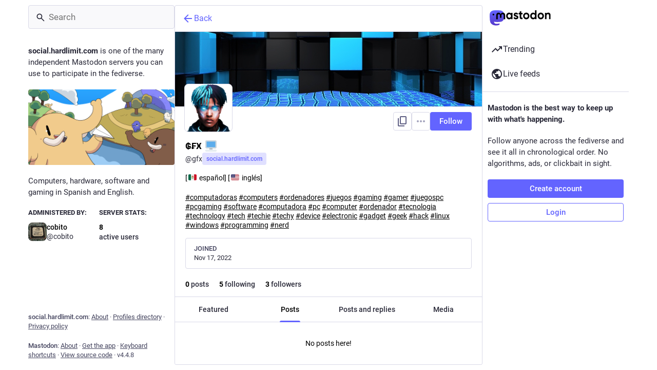

--- FILE ---
content_type: application/javascript
request_url: https://social.hardlimit.com/packs/index-IjR2JCxi.js
body_size: 385
content:
import{j as o}from"./client-wT6vtYO_.js";import{r as d}from"./index-BdTwX--g.js";import{c as h}from"./index-DizoKcfL.js";import{L as v}from"./loading_indicator-CoYIRvVm.js";const L=({type:n="button",onClick:r,disabled:s,block:c,secondary:p,compact:m,dangerous:u,loading:t,className:i,title:l,text:b,children:x,...f})=>{const j=d.useCallback(a=>{s||t?(a.stopPropagation(),a.preventDefault()):r&&r(a)},[s,t,r]),e=b??x;return o.jsx("button",{className:h("button",i,{"button-secondary":p,"button--compact":m,"button--block":c,"button--dangerous":u,loading:t}),disabled:s&&!t,"aria-disabled":t,"aria-live":t!==void 0?"polite":void 0,onClick:j,title:l,type:n,...f,children:t?o.jsxs(o.Fragment,{children:[o.jsx("span",{className:"button__label-wrapper",children:e}),o.jsx(v,{role:"none"})]}):e})};export{L as B};
//# sourceMappingURL=index-IjR2JCxi.js.map


--- FILE ---
content_type: application/javascript
request_url: https://social.hardlimit.com/packs/limited_account_hint-CFSmQGr1.js
body_size: 8244
content:
var xe=Object.defineProperty;var ve=(a,l,o)=>l in a?xe(a,l,{enumerable:!0,configurable:!0,writable:!0,value:o}):a[l]=o;var te=(a,l,o)=>ve(a,typeof l!="symbol"?l+"":l,o);import{j as e}from"./client-wT6vtYO_.js";import{r,d as O,u as ne}from"./index-BdTwX--g.js";import{B as be,b as je}from"./column_header-C44-2Y8W.js";import{o as Me,I as p,u as R,cr as we,b as $,a as w,dt as ke,O as ye,p as qe,q as Ne,S as ie,i as Te,cx as Ce,cw as Se,A as le,l as Ae,g as Fe,bM as Be,c5 as Re,c6 as Ee,c7 as De,bd as C,bO as Ie,bP as Le,bT as He,bU as Pe,af as S,du as $e,ce as Ze}from"./useSelectableClick-DSv4aXzQ.js";import{M as c}from"./message-UFwkQlnu.js";import{c as B}from"./index-DizoKcfL.js";import{H as Oe}from"./Helmet-BPcSXOin.js";import{L as Z,N as v,S as H}from"./short_number-w3W5phxu.js";import{a as Ge,u as Ue,A as ze}from"./familiar_followers-OKd2pAgu.js";import{ae as Ke,D as Ye,af as We,a8 as Je,a9 as Qe}from"./content_warning-KGK9SYUe.js";import{S as Xe}from"./notifications-lYn-LpJE.js";import{S as Ve}from"./notifications_active-fill-Bd5B72X1.js";import{i as es,u as ss}from"./domain_blocks-DYlPHAs2.js";import{i as as}from"./reports-JVgaItiY.js";import{S as ts}from"./group-Xgbn5g1L.js";import{S as os}from"./person-DcoiY4fW.js";import{B as re}from"./index-IjR2JCxi.js";import{S as ns}from"./content_copy-CD6CbhEl.js";import{S as is,b as ls,F as rs}from"./counters-BJ0cOeaq.js";import{F as cs}from"./follow_button-D_t_u8se.js";import{F as ds}from"./formatted_date-jZOhBAMt.js";import{i as us}from"./react-textarea-autosize.browser.esm-BstEnzvw.js";import{L as ms}from"./loading_indicator-CoYIRvVm.js";import{S as fs}from"./close-BsPe8EbX.js";import{f as P,m as N,d as G}from"./initial_state-CaZA8Ule.js";import{P as A,a as F}from"./permissions-CJkLQvs0.js";import{A as hs}from"./avatar_group-PUipFlog.js";import{A as _s}from"./avatar_overlay-cKfB3T3F.js";function gs(a){const l=Me();return r.useCallback(()=>{var o;a?a():(o=l.location.state)!=null&&o.fromMastodon?l.goBack():l.push("/")},[l,a])}const ma=({onClick:a})=>{const l=gs(a),o=e.jsxs("button",{onClick:l,className:"column-back-button",children:[e.jsx(p,{id:"chevron-left",icon:je,className:"column-back-button__icon"}),e.jsx(c,{id:"column_back_button.label",defaultMessage:"Back"})]});return e.jsx(be,{children:o})},ps=a=>r.createElement("svg",{xmlns:"http://www.w3.org/2000/svg",height:24,viewBox:"0 -960 960 960",width:24,...a},r.createElement("path",{d:"M680-80q-50 0-85-35t-35-85q0-6 3-28L282-392q-16 15-37 23.5t-45 8.5q-50 0-85-35t-35-85q0-50 35-85t85-35q24 0 45 8.5t37 23.5l281-164q-2-7-2.5-13.5T560-760q0-50 35-85t85-35q50 0 85 35t35 85q0 50-35 85t-85 35q-24 0-45-8.5T598-672L317-508q2 7 2.5 13.5t.5 14.5q0 8-.5 14.5T317-452l281 164q16-15 37-23.5t45-8.5q50 0 85 35t35 85q0 50-35 85t-85 35Zm0-80q17 0 28.5-11.5T720-200q0-17-11.5-28.5T680-240q-17 0-28.5 11.5T640-200q0 17 11.5 28.5T680-160ZM200-440q17 0 28.5-11.5T240-480q0-17-11.5-28.5T200-520q-17 0-28.5 11.5T160-480q0 17 11.5 28.5T200-440Zm480-280q17 0 28.5-11.5T720-760q0-17-11.5-28.5T680-800q-17 0-28.5 11.5T640-760q0 17 11.5 28.5T680-720Zm0 520ZM200-480Zm480-280Z"})),xs=a=>r.createElement("svg",{xmlns:"http://www.w3.org/2000/svg",height:24,viewBox:"0 -960 960 960",width:24,...a},r.createElement("path",{d:"M160-360q-50 0-85-35t-35-85q0-50 35-85t85-35v-80q0-33 23.5-56.5T240-760h120q0-50 35-85t85-35q50 0 85 35t35 85h120q33 0 56.5 23.5T800-680v80q50 0 85 35t35 85q0 50-35 85t-85 35v160q0 33-23.5 56.5T720-120H240q-33 0-56.5-23.5T160-200v-160Zm200-80q25 0 42.5-17.5T420-500q0-25-17.5-42.5T360-560q-25 0-42.5 17.5T300-500q0 25 17.5 42.5T360-440Zm240 0q25 0 42.5-17.5T660-500q0-25-17.5-42.5T600-560q-25 0-42.5 17.5T540-500q0 25 17.5 42.5T600-440ZM320-280h320v-80H320v80Zm-80 80h480v-480H240v480Zm240-240Z"})),U=({icon:a=e.jsx(os,{}),label:l,domain:o,roleId:n})=>e.jsxs("div",{className:"account-role","data-account-role-id":n,children:[a,l,o&&e.jsx("span",{className:"account-role__domain",children:o})]}),vs=()=>e.jsx(U,{icon:e.jsx(ts,{}),label:e.jsx(c,{id:"account.badges.group",defaultMessage:"Group"})}),bs=()=>e.jsx(U,{icon:e.jsx(xs,{}),label:e.jsx(c,{id:"account.badges.bot",defaultMessage:"Automated"})}),js=O({copied:{id:"copy_icon_button.copied",defaultMessage:"Copied to clipboard"}}),Ms=({title:a,value:l,className:o})=>{const[n,u]=r.useState(!1),m=R(),s=r.useCallback(()=>{navigator.clipboard.writeText(l),u(!0),m(we({message:js.copied})),setTimeout(()=>{u(!1)},700)},[u,l,m]);return e.jsx($,{className:B(o,n?"copied":"copyable"),title:a,onClick:s,icon:"",iconComponent:ns})},ws=O({placeholder:{id:"account_note.placeholder",defaultMessage:"Click to add a note"}}),ks=({initialValue:a,onSubmit:l,wasSaved:o})=>{const n=ne(),u=r.useId(),[m,s]=r.useState(a??""),t=a===void 0,f=r.useRef(!0),b=r.useCallback(h=>{s(h.target.value)},[]),_=r.useCallback(h=>{h.key==="Escape"?(h.preventDefault(),s(a??""),f.current=!1,h.currentTarget.blur()):h.key==="Enter"&&(h.ctrlKey||h.metaKey)&&(h.preventDefault(),l(m),f.current=!1,h.currentTarget.blur())},[a,l,m]),j=r.useCallback(()=>{a!==m&&f.current&&l(m),f.current=!0},[a,l,m]);return e.jsxs("div",{className:"account__header__account-note",children:[e.jsxs("label",{htmlFor:`account-note-${u}`,children:[e.jsx(c,{id:"account.account_note_header",defaultMessage:"Personal note"})," ",e.jsx("span",{"aria-live":"polite",role:"status",className:"inline-alert",style:{opacity:o?1:0},children:o&&e.jsx(c,{id:"generic.saved",defaultMessage:"Saved"})})]}),t?e.jsx("div",{className:"account__header__account-note__loading-indicator-wrapper",children:e.jsx(ms,{})}):e.jsx(us,{id:`account-note-${u}`,className:"account__header__account-note__content",placeholder:n.formatMessage(ws.placeholder),value:m,onChange:b,onKeyDown:_,onBlur:j})]})},ys=({accountId:a})=>{const l=R(),o=w(s=>{var t;return(t=s.relationships.get(a))==null?void 0:t.get("note")}),[n,u]=r.useState(!1),m=r.useCallback(s=>{u(!0),l(ke({accountId:a,note:s})),setTimeout(()=>{u(!1)},2e3)},[l,a]);return e.jsx(ks,{initialValue:o,wasSaved:n,onSubmit:m},`${a}-${o}`)},qs=a=>r.createElement("svg",{xmlns:"http://www.w3.org/2000/svg",height:24,viewBox:"0 -960 960 960",width:24,...a},r.createElement("path",{d:"M160-80q-33 0-56.5-23.5T80-160v-440q0-33 23.5-56.5T160-680h200v-120q0-33 23.5-56.5T440-880h80q33 0 56.5 23.5T600-800v120h200q33 0 56.5 23.5T880-600v440q0 33-23.5 56.5T800-80H160Zm0-80h640v-440H600q0 33-23.5 56.5T520-520h-80q-33 0-56.5-23.5T360-600H160v440Zm80-80h240v-18q0-17-9.5-31.5T444-312q-20-9-40.5-13.5T360-330q-23 0-43.5 4.5T276-312q-17 8-26.5 22.5T240-258v18Zm320-60h160v-60H560v60Zm-200-60q25 0 42.5-17.5T420-420q0-25-17.5-42.5T360-480q-25 0-42.5 17.5T300-420q0 25 17.5 42.5T360-360Zm200-60h160v-60H560v60ZM440-600h80v-200h-80v200Zm40 220Z"})),Ns=a=>r.createElement("svg",{xmlns:"http://www.w3.org/2000/svg",height:24,viewBox:"0 -960 960 960",width:24,...a},r.createElement("path",{d:"M480-80q-83 0-156-31.5T197-197q-54-54-85.5-127T80-480q0-83 31.5-156T197-763q54-54 127-85.5T480-880q83 0 156 31.5T763-763q54 54 85.5 127T880-480q0 83-31.5 156T763-197q-54 54-127 85.5T480-80Zm0-80q134 0 227-93t93-227q0-7-.5-14.5T799-507q-5 29-27 48t-52 19h-80q-33 0-56.5-23.5T560-520v-40H400v-80q0-33 23.5-56.5T480-720h40q0-23 12.5-40.5T563-789q-20-5-40.5-8t-42.5-3q-134 0-227 93t-93 227h200q66 0 113 47t47 113v40H400v110q20 5 39.5 7.5T480-160Z"})),Ts=({domain:a,username:l,isSelf:o})=>{const n=r.useId(),[u,m]=r.useState(!1),[s,t]=r.useState(!1),f=r.useRef(null),b=r.useCallback(()=>{m(!u)},[u,m]),_=r.useCallback(()=>{t(!s)},[s,t]);return e.jsxs(e.Fragment,{children:[e.jsx("button",{className:B("account__domain-pill",{active:u}),ref:f,onClick:b,"aria-expanded":u,"aria-controls":n,children:a}),e.jsx(ye,{show:u,rootClose:!0,onHide:b,offset:[5,5],target:f,children:({props:j})=>e.jsxs("div",{...j,role:"region",id:n,className:"account__domain-pill__popout dropdown-animation",children:[e.jsxs("div",{className:"account__domain-pill__popout__header",children:[e.jsx("div",{className:"account__domain-pill__popout__header__icon",children:e.jsx(p,{id:"",icon:qs})}),e.jsx("h3",{children:e.jsx(c,{id:"domain_pill.whats_in_a_handle",defaultMessage:"What's in a handle?"})})]}),e.jsxs("div",{className:"account__domain-pill__popout__handle",children:[e.jsx("div",{className:"account__domain-pill__popout__handle__label",children:o?e.jsx(c,{id:"domain_pill.your_handle",defaultMessage:"Your handle:"}):e.jsx(c,{id:"domain_pill.their_handle",defaultMessage:"Their handle:"})}),e.jsxs("div",{className:"account__domain-pill__popout__handle__handle",children:["@",l,"@",a]})]}),e.jsxs("div",{className:"account__domain-pill__popout__parts",children:[e.jsxs("div",{children:[e.jsx("div",{className:"account__domain-pill__popout__parts__icon",children:e.jsx(p,{id:"",icon:Ke})}),e.jsxs("div",{children:[e.jsx("h6",{children:e.jsx(c,{id:"domain_pill.username",defaultMessage:"Username"})}),e.jsx("p",{children:o?e.jsx(c,{id:"domain_pill.your_username",defaultMessage:"Your unique identifier on this server. It’s possible to find users with the same username on different servers."}):e.jsx(c,{id:"domain_pill.their_username",defaultMessage:"Their unique identifier on their server. It’s possible to find users with the same username on different servers."})})]})]}),e.jsxs("div",{children:[e.jsx("div",{className:"account__domain-pill__popout__parts__icon",children:e.jsx(p,{id:"",icon:Ns})}),e.jsxs("div",{children:[e.jsx("h6",{children:e.jsx(c,{id:"domain_pill.server",defaultMessage:"Server"})}),e.jsx("p",{children:o?e.jsx(c,{id:"domain_pill.your_server",defaultMessage:"Your digital home, where all of your posts live. Don’t like this one? Transfer servers at any time and bring your followers, too."}):e.jsx(c,{id:"domain_pill.their_server",defaultMessage:"Their digital home, where all of their posts live."})})]})]})]}),e.jsx("p",{children:o?e.jsx(c,{id:"domain_pill.who_you_are",defaultMessage:"Because your handle says who you are and where you are, people can interact with you across the social web of <button>ActivityPub-powered platforms</button>.",values:{button:h=>e.jsx("button",{onClick:_,className:"link-button",children:h})}}):e.jsx(c,{id:"domain_pill.who_they_are",defaultMessage:"Since handles say who someone is and where they are, you can interact with people across the social web of <button>ActivityPub-powered platforms</button>.",values:{button:h=>e.jsx("button",{onClick:_,className:"link-button",children:h})}})}),s&&e.jsxs(e.Fragment,{children:[e.jsx("p",{children:e.jsx(c,{id:"domain_pill.activitypub_like_language",defaultMessage:"ActivityPub is like the language Mastodon speaks with other social networks."})}),e.jsx("p",{children:e.jsx(c,{id:"domain_pill.activitypub_lets_connect",defaultMessage:"It lets you connect and interact with people not just on Mastodon, but across different social apps too."})})]})]})})]})};class ce extends qe{render(){const{account:l,onAuthorize:o,onReject:n}=this.props;return e.jsxs("div",{className:"follow-request-banner",children:[e.jsx("div",{className:"follow-request-banner__message",children:e.jsx(c,{id:"account.requested_follow",defaultMessage:"{name} has requested to follow you",values:{name:e.jsx("bdi",{children:e.jsx("strong",{dangerouslySetInnerHTML:{__html:l.get("display_name_html")}})})}})}),e.jsxs("div",{className:"follow-request-banner__action",children:[e.jsxs("button",{type:"button",className:"button button-tertiary button--confirmation",onClick:o,children:[e.jsx(p,{id:"check",icon:ie}),e.jsx(c,{id:"follow_request.authorize",defaultMessage:"Authorize"})]}),e.jsxs("button",{type:"button",className:"button button-tertiary button--destructive",onClick:n,children:[e.jsx(p,{id:"times",icon:fs}),e.jsx(c,{id:"follow_request.reject",defaultMessage:"Reject"})]})]})]})}}te(ce,"propTypes",{account:Ne.record.isRequired});const Cs=(a,{account:l})=>({onAuthorize(){a(Se(l.get("id")))},onReject(){a(Ce(l.get("id")))}}),Ss=Te(null,Cs)(ce),oe=({account:a})=>a?e.jsx(Z,{to:`/@${a.acct}`,"data-hover-card-account":a.id,dangerouslySetInnerHTML:{__html:a.display_name_html}}):null,As=({familiarFollowers:a})=>{const l={name1:e.jsx(oe,{account:a.at(0)}),name2:e.jsx(oe,{account:a.at(1)}),othersCount:a.length-2};return a.length===1?e.jsx(c,{id:"account.familiar_followers_one",defaultMessage:"Followed by {name1}",values:l}):a.length===2?e.jsx(c,{id:"account.familiar_followers_two",defaultMessage:"Followed by {name1} and {name2}",values:l}):e.jsx(c,{id:"account.familiar_followers_many",defaultMessage:"Followed by {name1}, {name2}, and {othersCount, plural, one {one other you know} other {# others you know}}",values:l})},Fs=({accountId:a})=>{const{familiarFollowers:l,isLoading:o}=Ge({accountId:a});return o||l.length===0?null:e.jsxs("div",{className:"account__header__familiar-followers",children:[e.jsx(hs,{compact:!0,children:l.slice(0,3).map(n=>e.jsx(le,{withLink:!0,account:n,size:28},n.id))}),e.jsx(As,{familiarFollowers:l})]})},Bs=()=>e.jsx("div",{className:"account-memorial-banner",children:e.jsx("div",{className:"account-memorial-banner__message",children:e.jsx(c,{id:"account.in_memoriam",defaultMessage:"In Memoriam."})})}),Rs=({accountId:a,targetAccountId:l})=>{const o=w(u=>u.accounts.get(a)),n=w(u=>u.accounts.get(l));return e.jsxs("div",{className:"moved-account-banner",children:[e.jsx("div",{className:"moved-account-banner__message",children:e.jsx(c,{id:"account.moved_to",defaultMessage:"{name} has indicated that their new account is now:",values:{name:e.jsx("bdi",{children:e.jsx("strong",{dangerouslySetInnerHTML:{__html:(o==null?void 0:o.display_name_html)??""}})})}})}),e.jsxs("div",{className:"moved-account-banner__action",children:[e.jsxs(Z,{to:`/@${n==null?void 0:n.acct}`,className:"detailed-status__display-name",children:[e.jsx("div",{className:"detailed-status__display-avatar",children:e.jsx(_s,{account:n,friend:o})}),e.jsx(Ye,{account:n})]}),e.jsx(Z,{to:`/@${n==null?void 0:n.acct}`,className:"button",children:e.jsx(c,{id:"account.go_to_profile",defaultMessage:"Go to profile"})})]})]})},d=O({unblock:{id:"account.unblock",defaultMessage:"Unblock @{name}"},edit_profile:{id:"account.edit_profile",defaultMessage:"Edit profile"},linkVerifiedOn:{id:"account.link_verified_on",defaultMessage:"Ownership of this link was checked on {date}"},account_locked:{id:"account.locked_info",defaultMessage:"This account privacy status is set to locked. The owner manually reviews who can follow them."},mention:{id:"account.mention",defaultMessage:"Mention @{name}"},direct:{id:"account.direct",defaultMessage:"Privately mention @{name}"},unmute:{id:"account.unmute",defaultMessage:"Unmute @{name}"},block:{id:"account.block",defaultMessage:"Block @{name}"},mute:{id:"account.mute",defaultMessage:"Mute @{name}"},report:{id:"account.report",defaultMessage:"Report @{name}"},share:{id:"account.share",defaultMessage:"Share @{name}'s profile"},copy:{id:"account.copy",defaultMessage:"Copy link to profile"},media:{id:"account.media",defaultMessage:"Media"},blockDomain:{id:"account.block_domain",defaultMessage:"Block domain {domain}"},unblockDomain:{id:"account.unblock_domain",defaultMessage:"Unblock domain {domain}"},hideReblogs:{id:"account.hide_reblogs",defaultMessage:"Hide boosts from @{name}"},showReblogs:{id:"account.show_reblogs",defaultMessage:"Show boosts from @{name}"},enableNotifications:{id:"account.enable_notifications",defaultMessage:"Notify me when @{name} posts"},disableNotifications:{id:"account.disable_notifications",defaultMessage:"Stop notifying me when @{name} posts"},preferences:{id:"navigation_bar.preferences",defaultMessage:"Preferences"},follow_requests:{id:"navigation_bar.follow_requests",defaultMessage:"Follow requests"},favourites:{id:"navigation_bar.favourites",defaultMessage:"Favorites"},lists:{id:"navigation_bar.lists",defaultMessage:"Lists"},followed_tags:{id:"navigation_bar.followed_tags",defaultMessage:"Followed hashtags"},blocks:{id:"navigation_bar.blocks",defaultMessage:"Blocked users"},domain_blocks:{id:"navigation_bar.domain_blocks",defaultMessage:"Blocked domains"},mutes:{id:"navigation_bar.mutes",defaultMessage:"Muted users"},endorse:{id:"account.endorse",defaultMessage:"Feature on profile"},unendorse:{id:"account.unendorse",defaultMessage:"Don't feature on profile"},add_or_remove_from_list:{id:"account.add_or_remove_from_list",defaultMessage:"Add or Remove from lists"},admin_account:{id:"status.admin_account",defaultMessage:"Open moderation interface for @{name}"},admin_domain:{id:"status.admin_domain",defaultMessage:"Open moderation interface for {domain}"},languages:{id:"account.languages",defaultMessage:"Change subscribed languages"},openOriginalPage:{id:"account.open_original_page",defaultMessage:"Open original page"},removeFromFollowers:{id:"account.remove_from_followers",defaultMessage:"Remove {name} from followers"},confirmRemoveFromFollowersTitle:{id:"confirmations.remove_from_followers.title",defaultMessage:"Remove follower?"},confirmRemoveFromFollowersMessage:{id:"confirmations.remove_from_followers.message",defaultMessage:"{name} will stop following you. Are you sure you want to proceed?"},confirmRemoveFromFollowersButton:{id:"confirmations.remove_from_followers.confirm",defaultMessage:"Remove follower"}}),Es=a=>{const l=a.display_name,o=a.acct===a.username?`${a.username}@${G}`:a.acct;return`${l.trim().length===0?a.username:l} (@${o})`},Ds={month:"short",day:"numeric",year:"numeric",hour:"2-digit",minute:"2-digit"},fa=({accountId:a,hideTabs:l})=>{const o=R(),n=ne(),{signedIn:u,permissions:m}=Ae(),s=w(i=>i.accounts.get(a)),t=w(i=>i.relationships.get(a)),f=w(i=>Fe(i,a)),b=Ue(),_=r.useCallback(()=>{s&&(t!=null&&t.blocking?o(Be(s.id)):o(Re(s)))},[o,s,t]),j=r.useCallback(()=>{s&&o(Ee(s))},[o,s]),h=r.useCallback(()=>{s&&o(De(s))},[o,s]),z=r.useCallback(()=>{s&&o(as(s))},[o,s]),E=r.useCallback(()=>{s&&(t!=null&&t.showing_reblogs?o(C(s.id,{reblogs:!1})):o(C(s.id,{reblogs:!0})))},[o,s,t]),de=r.useCallback(()=>{s&&(t!=null&&t.notifying?o(C(s.id,{notify:!1})):o(C(s.id,{notify:!0})))},[o,s,t]),D=r.useCallback(()=>{s&&(t!=null&&t.muting?o(Ie(s.id)):o(Le(s)))},[o,s,t]),K=r.useCallback(()=>{s&&o(es(s))},[o,s]),Y=r.useCallback(()=>{if(!s)return;const i=s.acct.split("@")[1];i&&o(ss(i))},[o,s]),W=r.useCallback(()=>{s&&(t!=null&&t.endorsed?o(He(s.id)):o(Pe(s.id)))},[o,s,t]),J=r.useCallback(()=>{s&&o(S({modalType:"LIST_ADDER",modalProps:{accountId:s.id}}))},[o,s]),Q=r.useCallback(()=>{s&&o(S({modalType:"SUBSCRIBED_LANGUAGES",modalProps:{accountId:s.id}}))},[o,s]),ue=r.useCallback(i=>{i.button!==0||i.ctrlKey||i.metaKey||(i.preventDefault(),s&&o(S({modalType:"IMAGE",modalProps:{src:s.avatar,alt:""}})))},[o,s]),me=r.useCallback(()=>{s&&navigator.share({url:s.url})},[s]),fe=r.useCallback(({currentTarget:i})=>{P||i.querySelectorAll(".custom-emoji").forEach(g=>{g.src=g.getAttribute("data-original")??""})},[]),he=r.useCallback(({currentTarget:i})=>{P||i.querySelectorAll(".custom-emoji").forEach(g=>{g.src=g.getAttribute("data-static")??""})},[]),k=s==null?void 0:s.suspended,M=(s==null?void 0:s.acct)!==(s==null?void 0:s.username),y=M?s==null?void 0:s.acct.split("@")[1]:null,X=r.useMemo(()=>{const i=[];if(!s)return i;if(u&&!s.suspended&&(i.push({text:n.formatMessage(d.mention,{name:s.username}),action:j}),i.push({text:n.formatMessage(d.direct,{name:s.username}),action:h}),i.push(null)),M&&(i.push({text:n.formatMessage(d.openOriginalPage),href:s.url}),i.push(null)),u){if(t!=null&&t.following&&(t.muting||(t.showing_reblogs?i.push({text:n.formatMessage(d.hideReblogs,{name:s.username}),action:E}):i.push({text:n.formatMessage(d.showReblogs,{name:s.username}),action:E}),i.push({text:n.formatMessage(d.languages),action:Q}),i.push(null)),i.push({text:n.formatMessage(t.endorsed?d.unendorse:d.endorse),action:W}),i.push({text:n.formatMessage(d.add_or_remove_from_list),action:J}),i.push(null)),t!=null&&t.followed_by){const g=()=>{o(S({modalType:"CONFIRM",modalProps:{title:n.formatMessage(d.confirmRemoveFromFollowersTitle),message:n.formatMessage(d.confirmRemoveFromFollowersMessage,{name:e.jsx("strong",{children:s.acct})}),confirm:n.formatMessage(d.confirmRemoveFromFollowersButton),onConfirm:()=>{o($e({accountId:a}))}}}))};i.push({text:n.formatMessage(d.removeFromFollowers,{name:s.username}),action:g,dangerous:!0})}t!=null&&t.muting?i.push({text:n.formatMessage(d.unmute,{name:s.username}),action:D}):i.push({text:n.formatMessage(d.mute,{name:s.username}),action:D,dangerous:!0}),t!=null&&t.blocking?i.push({text:n.formatMessage(d.unblock,{name:s.username}),action:_}):i.push({text:n.formatMessage(d.block,{name:s.username}),action:_,dangerous:!0}),s.suspended||i.push({text:n.formatMessage(d.report,{name:s.username}),action:z,dangerous:!0})}return u&&M&&(i.push(null),t!=null&&t.domain_blocking?i.push({text:n.formatMessage(d.unblockDomain,{domain:y}),action:Y}):i.push({text:n.formatMessage(d.blockDomain,{domain:y}),action:K,dangerous:!0})),((m&A)===A||M&&(m&F)===F)&&(i.push(null),(m&A)===A&&i.push({text:n.formatMessage(d.admin_account,{name:s.username}),href:`/admin/accounts/${s.id}`}),M&&(m&F)===F&&i.push({text:n.formatMessage(d.admin_domain,{domain:y}),href:`/admin/instances/${y}`})),i},[o,a,s,t,m,M,y,n,u,J,_,K,Q,h,W,j,D,E,z,Y]);if(!s)return null;let T,V,ee,I;const x=[];N!==s.id&&t&&(t.followed_by&&(t.following||t.requested)?x.push(e.jsx("span",{className:"relationship-tag",children:e.jsx(c,{id:"account.mutual",defaultMessage:"You follow each other"})},"mutual")):t.followed_by?x.push(e.jsx("span",{className:"relationship-tag",children:e.jsx(c,{id:"account.follows_you",defaultMessage:"Follows you"})},"followed_by")):t.requested_by&&x.push(e.jsx("span",{className:"relationship-tag",children:e.jsx(c,{id:"account.requests_to_follow_you",defaultMessage:"Requests to follow you"})},"requested_by")),t.blocking&&x.push(e.jsx("span",{className:"relationship-tag",children:e.jsx(c,{id:"account.blocking",defaultMessage:"Blocking"})},"blocking")),t.muting&&x.push(e.jsx("span",{className:"relationship-tag",children:e.jsx(c,{id:"account.muting",defaultMessage:"Muting"})},"muting")),t.domain_blocking&&x.push(e.jsx("span",{className:"relationship-tag",children:e.jsx(c,{id:"account.domain_blocking",defaultMessage:"Blocking domain"})},"domain_blocking"))),(t!=null&&t.requested||t!=null&&t.following)&&(V=e.jsx($,{icon:t.notifying?"bell":"bell-o",iconComponent:t.notifying?Ve:Xe,active:t.notifying,title:n.formatMessage(t.notifying?d.disableNotifications:d.enableNotifications,{name:s.username}),onClick:de})),"share"in navigator?I=e.jsx($,{className:"optional",icon:"",iconComponent:ps,title:n.formatMessage(d.share,{name:s.username}),onClick:me}):I=e.jsx(Ms,{className:"optional",title:n.formatMessage(d.copy),value:s.url}),t!=null&&t.blocking?T=e.jsx(re,{text:n.formatMessage(d.unblock,{name:s.username}),onClick:_}):T=e.jsx(cs,{accountId:a}),s.moved&&!(t!=null&&t.following)&&(T=""),s.locked&&(ee=e.jsx(p,{id:"lock",icon:We,"aria-label":n.formatMessage(d.account_locked)}));const _e={__html:s.display_name_html},ge=s.fields,se=!s.acct.includes("@"),ae=s.acct.split("@")[0],L=se?G:s.acct.split("@")[1],pe=!s.noindex,q=[];return s.bot?q.push(e.jsx(bs,{},"bot-badge")):s.group&&q.push(e.jsx(vs,{},"group-badge")),s.roles.forEach(i=>{q.push(e.jsx(U,{label:e.jsx("span",{children:i.get("name")}),domain:L,roleId:i.get("id")},`role-badge-${i.get("id")}`))}),e.jsxs("div",{className:"account-timeline__header",children:[!f&&s.memorial&&e.jsx(Bs,{}),!f&&s.moved&&e.jsx(Rs,{accountId:s.id,targetAccountId:s.moved}),e.jsxs("div",{className:B("account__header",{inactive:!!s.moved}),onMouseEnter:fe,onMouseLeave:he,children:[!(k||f||s.moved)&&(t==null?void 0:t.requested_by)&&e.jsx(Ss,{account:s}),e.jsxs("div",{className:"account__header__image",children:[e.jsx("div",{className:"account__header__info",children:x}),!(k||f)&&e.jsx("img",{src:P?s.header:s.header_static,alt:"",className:"parallax"})]}),e.jsxs("div",{className:"account__header__bar",children:[e.jsxs("div",{className:"account__header__tabs",children:[e.jsx("a",{className:"avatar",href:s.avatar,rel:"noopener",target:"_blank",onClick:ue,children:e.jsx(le,{account:k||f?void 0:s,size:92})}),e.jsxs("div",{className:"account__header__tabs__buttons",children:[!f&&V,!f&&I,a!==N&&e.jsx(Je,{disabled:X.length===0,items:X,icon:"ellipsis-v",iconComponent:Qe}),!f&&T]})]}),e.jsx("div",{className:"account__header__tabs__name",children:e.jsxs("h1",{children:[e.jsx("span",{dangerouslySetInnerHTML:_e}),e.jsxs("small",{children:[e.jsxs("span",{children:["@",ae,e.jsxs("span",{className:"invisible",children:["@",L]})]}),e.jsx(Ts,{username:ae??"",domain:L??"",isSelf:N===s.id}),ee]})]})}),q.length>0&&e.jsx("div",{className:"account__header__badges",children:q}),s.id!==N&&u&&!(k||f)&&e.jsx(Fs,{accountId:a}),!(k||f)&&e.jsxs("div",{className:"account__header__extra",children:[e.jsxs("div",{className:"account__header__bio",onClickCapture:b,children:[s.id!==N&&u&&e.jsx(ys,{accountId:a}),e.jsx(ze,{note:s.note_emojified,dropdownAccountId:a,className:"account__header__content"}),e.jsxs("div",{className:"account__header__fields",children:[e.jsxs("dl",{children:[e.jsx("dt",{children:e.jsx(c,{id:"account.joined_short",defaultMessage:"Joined"})}),e.jsx("dd",{children:e.jsx(ds,{value:s.created_at,year:"numeric",month:"short",day:"2-digit"})})]}),ge.map((i,g)=>e.jsxs("dl",{className:B({verified:i.verified_at}),children:[e.jsx("dt",{dangerouslySetInnerHTML:{__html:i.name_emojified},title:i.name,className:"translate"}),e.jsxs("dd",{className:"translate",title:i.value_plain??"",children:[i.verified_at&&e.jsx("span",{title:n.formatMessage(d.linkVerifiedOn,{date:n.formatDate(i.verified_at,Ds)}),children:e.jsx(p,{id:"check",icon:ie,className:"verified__mark"})})," ",e.jsx("span",{dangerouslySetInnerHTML:{__html:i.value_emojified}})]})]},g))]})]}),e.jsxs("div",{className:"account__header__extra__links",children:[e.jsx(v,{to:`/@${s.acct}`,title:n.formatNumber(s.statuses_count),children:e.jsx(H,{value:s.statuses_count,renderer:is})}),e.jsx(v,{exact:!0,to:`/@${s.acct}/following`,title:n.formatNumber(s.following_count),children:e.jsx(H,{value:s.following_count,renderer:ls})}),e.jsx(v,{exact:!0,to:`/@${s.acct}/followers`,title:n.formatNumber(s.followers_count),children:e.jsx(H,{value:s.followers_count,renderer:rs})})]})]})]})]}),!(l||f)&&e.jsxs("div",{className:"account__section-headline",children:[e.jsx(v,{exact:!0,to:`/@${s.acct}/featured`,children:e.jsx(c,{id:"account.featured",defaultMessage:"Featured"})}),e.jsx(v,{exact:!0,to:`/@${s.acct}`,children:e.jsx(c,{id:"account.posts",defaultMessage:"Posts"})}),e.jsx(v,{exact:!0,to:`/@${s.acct}/with_replies`,children:e.jsx(c,{id:"account.posts_with_replies",defaultMessage:"Posts and replies"})}),e.jsx(v,{exact:!0,to:`/@${s.acct}/media`,children:e.jsx(c,{id:"account.media",defaultMessage:"Media"})})]}),e.jsxs(Oe,{children:[e.jsx("title",{children:Es(s)}),e.jsx("meta",{name:"robots",content:se&&pe?"all":"noindex"}),e.jsx("link",{rel:"canonical",href:s.url})]})]})},ha=({accountId:a})=>{const l=R(),o=r.useCallback(()=>{l(Ze({id:a}))},[l,a]);return e.jsxs("div",{className:"limited-account-hint",children:[e.jsx("p",{children:e.jsx(c,{id:"limited_account_hint.title",defaultMessage:"This profile has been hidden by the moderators of {domain}.",values:{domain:G}})}),e.jsx(re,{onClick:o,children:e.jsx(c,{id:"limited_account_hint.action",defaultMessage:"Show profile anyway"})})]})};export{fa as A,ma as C,ha as L};
//# sourceMappingURL=limited_account_hint-CFSmQGr1.js.map


--- FILE ---
content_type: application/javascript
request_url: https://social.hardlimit.com/packs/reports-JVgaItiY.js
body_size: 247
content:
import{a as T}from"./api-BktM5Ego.js";import{af as S}from"./useSelectableClick-DSv4aXzQ.js";const i="REPORT_SUBMIT_REQUEST",r="REPORT_SUBMIT_SUCCESS",s="REPORT_SUBMIT_FAIL",n=(t,o)=>R=>R(S({modalType:"REPORT",modalProps:{accountId:t.get("id"),statusId:o==null?void 0:o.get("id")}})),I=(t,o,R)=>e=>{e(E()),T().post("/api/v1/reports",t).then(p=>{e(_(p.data)),o&&o()}).catch(p=>{e(a(p)),R&&R()})},E=()=>({type:i}),_=t=>({type:r,report:t}),a=t=>({type:s,error:t});export{n as i,I as s};
//# sourceMappingURL=reports-JVgaItiY.js.map


--- FILE ---
content_type: application/javascript
request_url: https://social.hardlimit.com/packs/remote_hint-CPcRm5f0.js
body_size: 336
content:
import{j as e}from"./client-wT6vtYO_.js";import"./index-BdTwX--g.js";import{a as m}from"./useSelectableClick-DSv4aXzQ.js";import{T as a}from"./timeline_hint-0fHjsenK.js";import{M as i}from"./message-UFwkQlnu.js";const u=({accountId:o})=>{const s=m(r=>o?r.accounts.get(o):void 0),t=s!=null&&s.acct?s.acct.split("@")[1]:void 0;return!s||!s.url||s.acct!==s.username||!t?null:e.jsx(a,{url:s.url,message:e.jsx(i,{id:"hints.profiles.posts_may_be_missing",defaultMessage:"Some posts from this profile may be missing."}),label:e.jsx(i,{id:"hints.profiles.see_more_posts",defaultMessage:"See more posts on {domain}",values:{domain:e.jsx("strong",{children:t})}})})};export{u as R};
//# sourceMappingURL=remote_hint-CPcRm5f0.js.map


--- FILE ---
content_type: application/javascript
request_url: https://social.hardlimit.com/packs/visibility_icon-B3y9aoqw.js
body_size: 354
content:
import{j as s}from"./client-wT6vtYO_.js";import{u as a,d as n}from"./index-BdTwX--g.js";import{ae as r,af as c,ag as l,ah as p}from"./content_warning-KGK9SYUe.js";import{I as u}from"./useSelectableClick-DSv4aXzQ.js";const i=n({public_short:{id:"privacy.public.short",defaultMessage:"Public"},unlisted_short:{id:"privacy.unlisted.short",defaultMessage:"Quiet public"},private_short:{id:"privacy.private.short",defaultMessage:"Followers"},direct_short:{id:"privacy.direct.short",defaultMessage:"Specific people"}}),b=({visibility:e})=>{const t=a(),o={public:{icon:"globe",iconComponent:p,text:t.formatMessage(i.public_short)},unlisted:{icon:"unlock",iconComponent:l,text:t.formatMessage(i.unlisted_short)},private:{icon:"lock",iconComponent:c,text:t.formatMessage(i.private_short)},direct:{icon:"at",iconComponent:r,text:t.formatMessage(i.direct_short)}}[e];return s.jsx(u,{id:o.icon,icon:o.iconComponent,"aria-label":o.text})};export{b as V};
//# sourceMappingURL=visibility_icon-B3y9aoqw.js.map


--- FILE ---
content_type: application/javascript
request_url: https://social.hardlimit.com/packs/onboarding-DRfiy_9t.js
body_size: 78
content:
import{aG as o,aH as s}from"./useSelectableClick-DSv4aXzQ.js";const t=20181216044202,e=()=>n=>{n(o(["introductionVersion"],t)),n(s())};export{t as I,e as c};
//# sourceMappingURL=onboarding-DRfiy_9t.js.map


--- FILE ---
content_type: application/javascript
request_url: https://social.hardlimit.com/packs/status_list-C_tGGRE4.js
body_size: 2832
content:
var P=Object.defineProperty;var D=(n,i,o)=>i in n?P(n,i,{enumerable:!0,configurable:!0,writable:!0,value:o}):n[i]=o;var h=(n,i,o)=>D(n,typeof i!="symbol"?i+"":i,o);import{j as e}from"./client-wT6vtYO_.js";import{L as M,P as a}from"./short_number-w3W5phxu.js";import{u as L,a as x,cZ as F,aG as R,I as j,aK as H,c_ as z,b as E,A as W,p as G,q as v,z as O,c$ as U,d0 as V}from"./useSelectableClick-DSv4aXzQ.js";import{u as S,r as c,d as A}from"./index-BdTwX--g.js";import{G as $}from"./gif-BypJKgpt.js";import{M as u}from"./message-UFwkQlnu.js";import{S as q}from"./chevron_left-CnYIoVsW.js";import{S as B}from"./close-BsPe8EbX.js";import{S as K}from"./info-HtHaDKcq.js";import{D as Q}from"./content_warning-KGK9SYUe.js";import{F as Z}from"./follow_button-D_t_u8se.js";import{V as J}from"./verified_badge-Bzh9Enf-.js";import{d as b}from"./initial_state-CaZA8Ule.js";import{S as I}from"./status_quoted-CitkaatI.js";import{L as X}from"./load_gap-vkZJ-vJC.js";import{S as Y}from"./scrollable_list-2X12hveO.js";const ee=()=>e.jsxs("div",{className:"regeneration-indicator",children:[e.jsx($,{src:"/loading.gif",staticSrc:"/loading.png",className:"regeneration-indicator__figure"}),e.jsxs("div",{className:"regeneration-indicator__label",children:[e.jsx("strong",{children:e.jsx(u,{id:"regeneration_indicator.preparing_your_home_feed",defaultMessage:"Preparing your home feed…"})}),e.jsx(u,{id:"regeneration_indicator.please_stand_by",defaultMessage:"Please stand by."})]})]}),m=A({follow:{id:"account.follow",defaultMessage:"Follow"},unfollow:{id:"account.unfollow",defaultMessage:"Unfollow"},previous:{id:"lightbox.previous",defaultMessage:"Previous"},next:{id:"lightbox.next",defaultMessage:"Next"},dismiss:{id:"follow_suggestions.dismiss",defaultMessage:"Don't show again"},friendsOfFriendsHint:{id:"follow_suggestions.hints.friends_of_friends",defaultMessage:"This profile is popular among the people you follow."},similarToRecentlyFollowedHint:{id:"follow_suggestions.hints.similar_to_recently_followed",defaultMessage:"This profile is similar to the profiles you have most recently followed."},featuredHint:{id:"follow_suggestions.hints.featured",defaultMessage:"This profile has been hand-picked by the {domain} team."},mostFollowedHint:{id:"follow_suggestions.hints.most_followed",defaultMessage:"This profile is one of the most followed on {domain}."},mostInteractionsHint:{id:"follow_suggestions.hints.most_interactions",defaultMessage:"This profile has been recently getting a lot of attention on {domain}."}}),se=({id:n})=>{const i=S();let o,s;switch(n){case"friends_of_friends":s=i.formatMessage(m.friendsOfFriendsHint),o=e.jsx(u,{id:"follow_suggestions.personalized_suggestion",defaultMessage:"Personalized suggestion"});break;case"similar_to_recently_followed":s=i.formatMessage(m.similarToRecentlyFollowedHint),o=e.jsx(u,{id:"follow_suggestions.personalized_suggestion",defaultMessage:"Personalized suggestion"});break;case"featured":s=i.formatMessage(m.featuredHint,{domain:b}),o=e.jsx(u,{id:"follow_suggestions.curated_suggestion",defaultMessage:"Staff pick"});break;case"most_followed":s=i.formatMessage(m.mostFollowedHint,{domain:b}),o=e.jsx(u,{id:"follow_suggestions.popular_suggestion",defaultMessage:"Popular suggestion"});break;case"most_interactions":s=i.formatMessage(m.mostInteractionsHint,{domain:b}),o=e.jsx(u,{id:"follow_suggestions.popular_suggestion",defaultMessage:"Popular suggestion"});break}return e.jsxs("div",{className:"inline-follow-suggestions__body__scrollable__card__text-stack__source",title:s,children:[e.jsx(j,{id:"",icon:K}),o]})},oe=({id:n,sources:i})=>{const o=S(),s=x(f=>f.accounts.get(n)),l=s==null?void 0:s.fields.find(f=>!!f.verified_at),r=L(),t=c.useCallback(()=>{r(z({accountId:n}))},[n,r]);return e.jsxs("div",{className:"inline-follow-suggestions__body__scrollable__card",children:[e.jsx(E,{icon:"",iconComponent:B,onClick:t,title:o.formatMessage(m.dismiss)}),e.jsx("div",{className:"inline-follow-suggestions__body__scrollable__card__avatar",children:e.jsx(M,{to:`/@${s==null?void 0:s.acct}`,"data-hover-card-account":s==null?void 0:s.id,children:e.jsx(W,{account:s,size:72})})}),e.jsxs("div",{className:"inline-follow-suggestions__body__scrollable__card__text-stack",children:[e.jsx(M,{to:`/@${s==null?void 0:s.acct}`,"data-hover-card-account":s==null?void 0:s.id,children:e.jsx(Q,{account:s})}),l?e.jsx(J,{link:l.value}):e.jsx(se,{id:i[0]})]}),e.jsx(Z,{accountId:n})]})},y="home/follow-suggestions",te=({hidden:n})=>{const i=S(),o=L(),s=x(g=>g.suggestions.items),l=x(g=>g.suggestions.isLoading),r=x(g=>g.settings.getIn(["dismissed_banners",y])),t=c.useRef(null),[f,_]=c.useState(!1),[p,d]=c.useState(!0);c.useEffect(()=>{o(F())},[o]),c.useEffect(()=>{t.current&&(getComputedStyle(t.current).direction==="rtl"?(_(t.current.clientWidth-t.current.scrollLeft<t.current.scrollWidth),d(t.current.scrollLeft<0)):(_(t.current.scrollLeft>0),d(t.current.scrollLeft+t.current.clientWidth<t.current.scrollWidth)))},[d,_,s]);const w=c.useCallback(()=>{t.current&&(t.current.scrollLeft-=200)},[]),N=c.useCallback(()=>{t.current&&(t.current.scrollLeft+=200)},[]),k=c.useCallback(()=>{t.current&&(getComputedStyle(t.current).direction==="rtl"?(_(t.current.clientWidth-t.current.scrollLeft<t.current.scrollWidth),d(t.current.scrollLeft<0)):(_(t.current.scrollLeft>0),d(t.current.scrollLeft+t.current.clientWidth<t.current.scrollWidth)))},[d,_]),T=c.useCallback(()=>{o(R(["dismissed_banners",y],!0))},[o]);return r||!l&&s.length===0?null:n?e.jsx("div",{className:"inline-follow-suggestions"}):e.jsxs("div",{className:"inline-follow-suggestions",children:[e.jsxs("div",{className:"inline-follow-suggestions__header",children:[e.jsx("h3",{children:e.jsx(u,{id:"follow_suggestions.who_to_follow",defaultMessage:"Who to follow"})}),e.jsxs("div",{className:"inline-follow-suggestions__header__actions",children:[e.jsx("button",{className:"link-button",onClick:T,children:e.jsx(u,{id:"follow_suggestions.dismiss",defaultMessage:"Don't show again"})}),e.jsx(M,{to:"/explore/suggestions",className:"link-button",children:e.jsx(u,{id:"follow_suggestions.view_all",defaultMessage:"View all"})})]})]}),e.jsxs("div",{className:"inline-follow-suggestions__body",children:[e.jsx("div",{className:"inline-follow-suggestions__body__scrollable",ref:t,onScroll:k,children:s.map(g=>e.jsx(oe,{id:g.account_id,sources:g.sources},g.account_id))}),f&&e.jsx("button",{className:"inline-follow-suggestions__body__scroll-button left",onClick:w,"aria-label":i.formatMessage(m.previous),children:e.jsx("div",{className:"inline-follow-suggestions__body__scroll-button__icon",children:e.jsx(j,{id:"",icon:q})})}),p&&e.jsx("button",{className:"inline-follow-suggestions__body__scroll-button right",onClick:N,"aria-label":i.formatMessage(m.next),children:e.jsx("div",{className:"inline-follow-suggestions__body__scroll-button__icon",children:e.jsx(j,{id:"",icon:H})})})]})]})};class C extends G{constructor(){super(...arguments);h(this,"getFeaturedStatusCount",()=>this.props.featuredStatusIds?this.props.featuredStatusIds.size:0);h(this,"getCurrentStatusIndex",(o,s)=>s?this.props.featuredStatusIds.indexOf(o):this.props.statusIds.indexOf(o)+this.getFeaturedStatusCount());h(this,"handleMoveUp",(o,s)=>{const l=this.getCurrentStatusIndex(o,s)-1;this._selectChild(l,!0)});h(this,"handleMoveDown",(o,s)=>{const l=this.getCurrentStatusIndex(o,s)+1;this._selectChild(l,!1)});h(this,"handleLoadOlder",O(()=>{const{statusIds:o,lastId:s,onLoadMore:l}=this.props;l(s||(o.size>0?o.last():void 0))},300,{leading:!0}));h(this,"setRef",o=>{this.node=o})}_selectChild(o,s){const l=this.node.node,r=l.querySelector(`article:nth-of-type(${o+1}) .focusable`);r&&(s&&l.scrollTop>r.offsetTop?r.scrollIntoView(!0):!s&&l.scrollTop+l.clientHeight<r.offsetTop+r.offsetHeight&&r.scrollIntoView(!1),r.focus())}render(){const{statusIds:o,featuredStatusIds:s,onLoadMore:l,timelineId:r,...t}=this.props,{isLoading:f,isPartial:_}=t;if(_)return e.jsx(ee,{});let p=f||o.size>0?o.map((d,w)=>{switch(d){case V:return e.jsx(te,{},"inline-follow-suggestions");case U:return e.jsx(X,{disabled:f,param:w>0?o.get(w-1):null,onClick:l},"gap:"+o.get(w+1));default:return e.jsx(I,{id:d,onMoveUp:this.handleMoveUp,onMoveDown:this.handleMoveDown,contextType:r,scrollKey:this.props.scrollKey,showThread:!0,withCounters:this.props.withCounters},d)}}):null;return p&&s&&(p=s.map(d=>e.jsx(I,{id:d,featured:!0,onMoveUp:this.handleMoveUp,onMoveDown:this.handleMoveDown,contextType:r,showThread:!0,withCounters:this.props.withCounters},`f-${d}`)).concat(p)),e.jsx(Y,{...t,showLoading:f&&o.size===0,onLoadMore:l&&this.handleLoadOlder,ref:this.setRef,children:p})}}h(C,"propTypes",{scrollKey:a.string.isRequired,statusIds:v.list.isRequired,featuredStatusIds:v.list,onLoadMore:a.func,onScrollToTop:a.func,onScroll:a.func,trackScroll:a.bool,isLoading:a.bool,isPartial:a.bool,hasMore:a.bool,prepend:a.node,emptyMessage:a.node,alwaysPrepend:a.bool,withCounters:a.bool,timelineId:a.string,lastId:a.string,bindToDocument:a.bool}),h(C,"defaultProps",{trackScroll:!0});export{C as S};
//# sourceMappingURL=status_list-C_tGGRE4.js.map


--- FILE ---
content_type: application/javascript
request_url: https://social.hardlimit.com/packs/status-CMEN1flW.js
body_size: 17028
content:
var cs=Object.defineProperty;var ls=(t,r,e)=>r in t?cs(t,r,{enumerable:!0,configurable:!0,writable:!0,value:e}):t[r]=e;var _=(t,r,e)=>ls(t,typeof r!="symbol"?r+"":r,e);import{j as l}from"./client-wT6vtYO_.js";import{L as $,w as ds,P as p}from"./short_number-w3W5phxu.js";import{r as E,g as Bn,i as Nn,d as Ln}from"./index-BdTwX--g.js";import{c as G}from"./index-DizoKcfL.js";import{u as hs,r as ps,I as Q,w as fs,i as gs,p as Kn,aL as _s,q as V,aM as vs,b as W,aN as gr,aO as ms,aP as ys,aQ as bs,aR as qs,aS as Cs,a7 as Gn,aT as Ms,aU as Is,a as Un,aV as xs,aW as As,A as Rs}from"./useSelectableClick-DSv4aXzQ.js";import{i as Ir}from"./index.es-DNdY5UU8.js";import{a6 as Ts,a7 as Ss,a8 as Ps,a9 as ks,I as ue,aa as ws,ab as Os,ac as Ds,D as Es,ad as js,ae as Hs}from"./content_warning-KGK9SYUe.js";import{M as j}from"./message-UFwkQlnu.js";import{C as Fs}from"./card-DuWxwEqg.js";import{m as xr,n as Ar}from"./initial_state-CaZA8Ule.js";import{A as Bs}from"./avatar_overlay-cKfB3T3F.js";import{f as Y,g as vr,h as H,i as ee,j as Ns,k as Ls,m as mr,R as Ks}from"./index-DgPXgYyr.js";import{r as F,a as Gs}from"./toString-Bsgmptud.js";import{g as Us,S as zs}from"./status_content-DbC4PL3y.js";import{P as Z,a as J}from"./permissions-CJkLQvs0.js";import{V as $s}from"./visibility_icon-B3y9aoqw.js";const Vs=({title:t,expanded:r,onClick:e})=>l.jsx(Ts,{expanded:r,onClick:e,variant:Ss.Filter,children:l.jsx(j,{id:"filter_warning.matches_filter",defaultMessage:"Matches filter “<span>{title}</span>”",values:{title:t,span:a=>l.jsx("span",{className:"filter-name",children:a})}})}),Ws=t=>E.createElement("svg",{xmlns:"http://www.w3.org/2000/svg",height:24,viewBox:"0 -960 960 960",width:24,...t},E.createElement("path",{d:"M160-160q-33 0-56.5-23.5T80-240v-280h80v280h640v-480H440v-80h360q33 0 56.5 23.5T880-720v480q0 33-23.5 56.5T800-160H160Zm523-140 57-57-124-123h104v-80H480v240h80v-103l123 123ZM80-600v-200h280v200H80Zm400 120Z"})),Zs=({aspectRatio:t})=>{const r=hs(),e=E.useCallback(()=>{r(ps())},[r]),a=E.useCallback(n=>{(n.key==="Enter"||n.key===" ")&&(n.preventDefault(),n.stopPropagation(),e())},[e]);return l.jsxs("div",{className:"picture-in-picture-placeholder",style:{aspectRatio:t},role:"button",tabIndex:0,onClick:e,onKeyDownCapture:a,children:[l.jsx(Q,{id:"",icon:Ws}),l.jsx(j,{id:"picture_in_picture.restore",defaultMessage:"Put it back"})]})},zn=E.createContext({hideMediaByDefault:!1}),hu=({hideMediaByDefault:t,children:r})=>{const e=E.useMemo(()=>({hideMediaByDefault:t}),[t]);return l.jsx(zn.Provider,{value:e,children:r})};var ce,Rr;function $n(){if(Rr)return ce;Rr=1;var t=Y(),r=vr(),e="[object AsyncFunction]",a="[object Function]",n="[object GeneratorFunction]",s="[object Proxy]";function i(o){if(!r(o))return!1;var c=t(o);return c==a||c==n||c==e||c==s}return ce=i,ce}var le,Tr;function Js(){if(Tr)return le;Tr=1;var t=H(),r=t["__core-js_shared__"];return le=r,le}var de,Sr;function Xs(){if(Sr)return de;Sr=1;var t=Js(),r=function(){var a=/[^.]+$/.exec(t&&t.keys&&t.keys.IE_PROTO||"");return a?"Symbol(src)_1."+a:""}();function e(a){return!!r&&r in a}return de=e,de}var he,Pr;function Vn(){if(Pr)return he;Pr=1;var t=Function.prototype,r=t.toString;function e(a){if(a!=null){try{return r.call(a)}catch{}try{return a+""}catch{}}return""}return he=e,he}var pe,kr;function Qs(){if(kr)return pe;kr=1;var t=$n(),r=Xs(),e=vr(),a=Vn(),n=/[\\^$.*+?()[\]{}|]/g,s=/^\[object .+?Constructor\]$/,i=Function.prototype,o=Object.prototype,c=i.toString,d=o.hasOwnProperty,g=RegExp("^"+c.call(d).replace(n,"\\$&").replace(/hasOwnProperty|(function).*?(?=\\\()| for .+?(?=\\\])/g,"$1.*?")+"$");function f(y){if(!e(y)||r(y))return!1;var v=t(y)?g:s;return v.test(a(y))}return pe=f,pe}var fe,wr;function Ys(){if(wr)return fe;wr=1;function t(r,e){return r==null?void 0:r[e]}return fe=t,fe}var ge,Or;function N(){if(Or)return ge;Or=1;var t=Qs(),r=Ys();function e(a,n){var s=r(a,n);return t(s)?s:void 0}return ge=e,ge}var _e,Dr;function ei(){if(Dr)return _e;Dr=1;var t=N(),r=function(){try{var e=t(Object,"defineProperty");return e({},"",{}),e}catch{}}();return _e=r,_e}var ve,Er;function ti(){if(Er)return ve;Er=1;var t=ei();function r(e,a,n){a=="__proto__"&&t?t(e,a,{configurable:!0,enumerable:!0,value:n,writable:!0}):e[a]=n}return ve=r,ve}var me,jr;function ri(){if(jr)return me;jr=1;function t(r,e,a,n){for(var s=-1,i=r==null?0:r.length;++s<i;){var o=r[s];e(n,o,a(o),r)}return n}return me=t,me}var ye,Hr;function ai(){if(Hr)return ye;Hr=1;function t(r){return function(e,a,n){for(var s=-1,i=Object(e),o=n(e),c=o.length;c--;){var d=o[r?c:++s];if(a(i[d],d,i)===!1)break}return e}}return ye=t,ye}var be,Fr;function ni(){if(Fr)return be;Fr=1;var t=ai(),r=t();return be=r,be}var qe,Br;function si(){if(Br)return qe;Br=1;function t(r,e){for(var a=-1,n=Array(r);++a<r;)n[a]=e(a);return n}return qe=t,qe}var Ce,Nr;function ii(){if(Nr)return Ce;Nr=1;var t=Y(),r=ee(),e="[object Arguments]";function a(n){return r(n)&&t(n)==e}return Ce=a,Ce}var Me,Lr;function Wn(){if(Lr)return Me;Lr=1;var t=ii(),r=ee(),e=Object.prototype,a=e.hasOwnProperty,n=e.propertyIsEnumerable,s=t(function(){return arguments}())?t:function(i){return r(i)&&a.call(i,"callee")&&!n.call(i,"callee")};return Me=s,Me}var U={exports:{}},Ie,Kr;function oi(){if(Kr)return Ie;Kr=1;function t(){return!1}return Ie=t,Ie}U.exports;var Gr;function Zn(){return Gr||(Gr=1,function(t,r){var e=H(),a=oi(),n=r&&!r.nodeType&&r,s=n&&!0&&t&&!t.nodeType&&t,i=s&&s.exports===n,o=i?e.Buffer:void 0,c=o?o.isBuffer:void 0,d=c||a;t.exports=d}(U,U.exports)),U.exports}var xe,Ur;function Jn(){if(Ur)return xe;Ur=1;var t=9007199254740991,r=/^(?:0|[1-9]\d*)$/;function e(a,n){var s=typeof a;return n=n??t,!!n&&(s=="number"||s!="symbol"&&r.test(a))&&a>-1&&a%1==0&&a<n}return xe=e,xe}var Ae,zr;function yr(){if(zr)return Ae;zr=1;var t=9007199254740991;function r(e){return typeof e=="number"&&e>-1&&e%1==0&&e<=t}return Ae=r,Ae}var Re,$r;function ui(){if($r)return Re;$r=1;var t=Y(),r=yr(),e=ee(),a="[object Arguments]",n="[object Array]",s="[object Boolean]",i="[object Date]",o="[object Error]",c="[object Function]",d="[object Map]",g="[object Number]",f="[object Object]",y="[object RegExp]",v="[object Set]",R="[object String]",m="[object WeakMap]",h="[object ArrayBuffer]",u="[object DataView]",b="[object Float32Array]",T="[object Float64Array]",M="[object Int8Array]",A="[object Int16Array]",q="[object Int32Array]",C="[object Uint8Array]",S="[object Uint8ClampedArray]",P="[object Uint16Array]",k="[object Uint32Array]",x={};x[b]=x[T]=x[M]=x[A]=x[q]=x[C]=x[S]=x[P]=x[k]=!0,x[a]=x[n]=x[h]=x[s]=x[u]=x[i]=x[o]=x[c]=x[d]=x[g]=x[f]=x[y]=x[v]=x[R]=x[m]=!1;function D(O){return e(O)&&r(O.length)&&!!x[t(O)]}return Re=D,Re}var Te,Vr;function ci(){if(Vr)return Te;Vr=1;function t(r){return function(e){return r(e)}}return Te=t,Te}var z={exports:{}};z.exports;var Wr;function li(){return Wr||(Wr=1,function(t,r){var e=Ns(),a=r&&!r.nodeType&&r,n=a&&!0&&t&&!t.nodeType&&t,s=n&&n.exports===a,i=s&&e.process,o=function(){try{var c=n&&n.require&&n.require("util").types;return c||i&&i.binding&&i.binding("util")}catch{}}();t.exports=o}(z,z.exports)),z.exports}var Se,Zr;function Xn(){if(Zr)return Se;Zr=1;var t=ui(),r=ci(),e=li(),a=e&&e.isTypedArray,n=a?r(a):t;return Se=n,Se}var Pe,Jr;function di(){if(Jr)return Pe;Jr=1;var t=si(),r=Wn(),e=F(),a=Zn(),n=Jn(),s=Xn(),i=Object.prototype,o=i.hasOwnProperty;function c(d,g){var f=e(d),y=!f&&r(d),v=!f&&!y&&a(d),R=!f&&!y&&!v&&s(d),m=f||y||v||R,h=m?t(d.length,String):[],u=h.length;for(var b in d)(g||o.call(d,b))&&!(m&&(b=="length"||v&&(b=="offset"||b=="parent")||R&&(b=="buffer"||b=="byteLength"||b=="byteOffset")||n(b,u)))&&h.push(b);return h}return Pe=c,Pe}var ke,Xr;function hi(){if(Xr)return ke;Xr=1;var t=Object.prototype;function r(e){var a=e&&e.constructor,n=typeof a=="function"&&a.prototype||t;return e===n}return ke=r,ke}var we,Qr;function pi(){if(Qr)return we;Qr=1;function t(r,e){return function(a){return r(e(a))}}return we=t,we}var Oe,Yr;function fi(){if(Yr)return Oe;Yr=1;var t=pi(),r=t(Object.keys,Object);return Oe=r,Oe}var De,ea;function gi(){if(ea)return De;ea=1;var t=hi(),r=fi(),e=Object.prototype,a=e.hasOwnProperty;function n(s){if(!t(s))return r(s);var i=[];for(var o in Object(s))a.call(s,o)&&o!="constructor"&&i.push(o);return i}return De=n,De}var Ee,ta;function Qn(){if(ta)return Ee;ta=1;var t=$n(),r=yr();function e(a){return a!=null&&r(a.length)&&!t(a)}return Ee=e,Ee}var je,ra;function br(){if(ra)return je;ra=1;var t=di(),r=gi(),e=Qn();function a(n){return e(n)?t(n):r(n)}return je=a,je}var He,aa;function _i(){if(aa)return He;aa=1;var t=ni(),r=br();function e(a,n){return a&&t(a,n,r)}return He=e,He}var Fe,na;function vi(){if(na)return Fe;na=1;var t=Qn();function r(e,a){return function(n,s){if(n==null)return n;if(!t(n))return e(n,s);for(var i=n.length,o=a?i:-1,c=Object(n);(a?o--:++o<i)&&s(c[o],o,c)!==!1;);return n}}return Fe=r,Fe}var Be,sa;function mi(){if(sa)return Be;sa=1;var t=_i(),r=vi(),e=r(t);return Be=e,Be}var Ne,ia;function yi(){if(ia)return Ne;ia=1;var t=mi();function r(e,a,n,s){return t(e,function(i,o,c){a(s,i,n(i),c)}),s}return Ne=r,Ne}var Le,oa;function bi(){if(oa)return Le;oa=1;function t(){this.__data__=[],this.size=0}return Le=t,Le}var Ke,ua;function Yn(){if(ua)return Ke;ua=1;function t(r,e){return r===e||r!==r&&e!==e}return Ke=t,Ke}var Ge,ca;function te(){if(ca)return Ge;ca=1;var t=Yn();function r(e,a){for(var n=e.length;n--;)if(t(e[n][0],a))return n;return-1}return Ge=r,Ge}var Ue,la;function qi(){if(la)return Ue;la=1;var t=te(),r=Array.prototype,e=r.splice;function a(n){var s=this.__data__,i=t(s,n);if(i<0)return!1;var o=s.length-1;return i==o?s.pop():e.call(s,i,1),--this.size,!0}return Ue=a,Ue}var ze,da;function Ci(){if(da)return ze;da=1;var t=te();function r(e){var a=this.__data__,n=t(a,e);return n<0?void 0:a[n][1]}return ze=r,ze}var $e,ha;function Mi(){if(ha)return $e;ha=1;var t=te();function r(e){return t(this.__data__,e)>-1}return $e=r,$e}var Ve,pa;function Ii(){if(pa)return Ve;pa=1;var t=te();function r(e,a){var n=this.__data__,s=t(n,e);return s<0?(++this.size,n.push([e,a])):n[s][1]=a,this}return Ve=r,Ve}var We,fa;function re(){if(fa)return We;fa=1;var t=bi(),r=qi(),e=Ci(),a=Mi(),n=Ii();function s(i){var o=-1,c=i==null?0:i.length;for(this.clear();++o<c;){var d=i[o];this.set(d[0],d[1])}}return s.prototype.clear=t,s.prototype.delete=r,s.prototype.get=e,s.prototype.has=a,s.prototype.set=n,We=s,We}var Ze,ga;function xi(){if(ga)return Ze;ga=1;var t=re();function r(){this.__data__=new t,this.size=0}return Ze=r,Ze}var Je,_a;function Ai(){if(_a)return Je;_a=1;function t(r){var e=this.__data__,a=e.delete(r);return this.size=e.size,a}return Je=t,Je}var Xe,va;function Ri(){if(va)return Xe;va=1;function t(r){return this.__data__.get(r)}return Xe=t,Xe}var Qe,ma;function Ti(){if(ma)return Qe;ma=1;function t(r){return this.__data__.has(r)}return Qe=t,Qe}var Ye,ya;function qr(){if(ya)return Ye;ya=1;var t=N(),r=H(),e=t(r,"Map");return Ye=e,Ye}var et,ba;function ae(){if(ba)return et;ba=1;var t=N(),r=t(Object,"create");return et=r,et}var tt,qa;function Si(){if(qa)return tt;qa=1;var t=ae();function r(){this.__data__=t?t(null):{},this.size=0}return tt=r,tt}var rt,Ca;function Pi(){if(Ca)return rt;Ca=1;function t(r){var e=this.has(r)&&delete this.__data__[r];return this.size-=e?1:0,e}return rt=t,rt}var at,Ma;function ki(){if(Ma)return at;Ma=1;var t=ae(),r="__lodash_hash_undefined__",e=Object.prototype,a=e.hasOwnProperty;function n(s){var i=this.__data__;if(t){var o=i[s];return o===r?void 0:o}return a.call(i,s)?i[s]:void 0}return at=n,at}var nt,Ia;function wi(){if(Ia)return nt;Ia=1;var t=ae(),r=Object.prototype,e=r.hasOwnProperty;function a(n){var s=this.__data__;return t?s[n]!==void 0:e.call(s,n)}return nt=a,nt}var st,xa;function Oi(){if(xa)return st;xa=1;var t=ae(),r="__lodash_hash_undefined__";function e(a,n){var s=this.__data__;return this.size+=this.has(a)?0:1,s[a]=t&&n===void 0?r:n,this}return st=e,st}var it,Aa;function Di(){if(Aa)return it;Aa=1;var t=Si(),r=Pi(),e=ki(),a=wi(),n=Oi();function s(i){var o=-1,c=i==null?0:i.length;for(this.clear();++o<c;){var d=i[o];this.set(d[0],d[1])}}return s.prototype.clear=t,s.prototype.delete=r,s.prototype.get=e,s.prototype.has=a,s.prototype.set=n,it=s,it}var ot,Ra;function Ei(){if(Ra)return ot;Ra=1;var t=Di(),r=re(),e=qr();function a(){this.size=0,this.__data__={hash:new t,map:new(e||r),string:new t}}return ot=a,ot}var ut,Ta;function ji(){if(Ta)return ut;Ta=1;function t(r){var e=typeof r;return e=="string"||e=="number"||e=="symbol"||e=="boolean"?r!=="__proto__":r===null}return ut=t,ut}var ct,Sa;function ne(){if(Sa)return ct;Sa=1;var t=ji();function r(e,a){var n=e.__data__;return t(a)?n[typeof a=="string"?"string":"hash"]:n.map}return ct=r,ct}var lt,Pa;function Hi(){if(Pa)return lt;Pa=1;var t=ne();function r(e){var a=t(this,e).delete(e);return this.size-=a?1:0,a}return lt=r,lt}var dt,ka;function Fi(){if(ka)return dt;ka=1;var t=ne();function r(e){return t(this,e).get(e)}return dt=r,dt}var ht,wa;function Bi(){if(wa)return ht;wa=1;var t=ne();function r(e){return t(this,e).has(e)}return ht=r,ht}var pt,Oa;function Ni(){if(Oa)return pt;Oa=1;var t=ne();function r(e,a){var n=t(this,e),s=n.size;return n.set(e,a),this.size+=n.size==s?0:1,this}return pt=r,pt}var ft,Da;function Cr(){if(Da)return ft;Da=1;var t=Ei(),r=Hi(),e=Fi(),a=Bi(),n=Ni();function s(i){var o=-1,c=i==null?0:i.length;for(this.clear();++o<c;){var d=i[o];this.set(d[0],d[1])}}return s.prototype.clear=t,s.prototype.delete=r,s.prototype.get=e,s.prototype.has=a,s.prototype.set=n,ft=s,ft}var gt,Ea;function Li(){if(Ea)return gt;Ea=1;var t=re(),r=qr(),e=Cr(),a=200;function n(s,i){var o=this.__data__;if(o instanceof t){var c=o.__data__;if(!r||c.length<a-1)return c.push([s,i]),this.size=++o.size,this;o=this.__data__=new e(c)}return o.set(s,i),this.size=o.size,this}return gt=n,gt}var _t,ja;function es(){if(ja)return _t;ja=1;var t=re(),r=xi(),e=Ai(),a=Ri(),n=Ti(),s=Li();function i(o){var c=this.__data__=new t(o);this.size=c.size}return i.prototype.clear=r,i.prototype.delete=e,i.prototype.get=a,i.prototype.has=n,i.prototype.set=s,_t=i,_t}var vt,Ha;function Ki(){if(Ha)return vt;Ha=1;var t="__lodash_hash_undefined__";function r(e){return this.__data__.set(e,t),this}return vt=r,vt}var mt,Fa;function Gi(){if(Fa)return mt;Fa=1;function t(r){return this.__data__.has(r)}return mt=t,mt}var yt,Ba;function Ui(){if(Ba)return yt;Ba=1;var t=Cr(),r=Ki(),e=Gi();function a(n){var s=-1,i=n==null?0:n.length;for(this.__data__=new t;++s<i;)this.add(n[s])}return a.prototype.add=a.prototype.push=r,a.prototype.has=e,yt=a,yt}var bt,Na;function zi(){if(Na)return bt;Na=1;function t(r,e){for(var a=-1,n=r==null?0:r.length;++a<n;)if(e(r[a],a,r))return!0;return!1}return bt=t,bt}var qt,La;function $i(){if(La)return qt;La=1;function t(r,e){return r.has(e)}return qt=t,qt}var Ct,Ka;function ts(){if(Ka)return Ct;Ka=1;var t=Ui(),r=zi(),e=$i(),a=1,n=2;function s(i,o,c,d,g,f){var y=c&a,v=i.length,R=o.length;if(v!=R&&!(y&&R>v))return!1;var m=f.get(i),h=f.get(o);if(m&&h)return m==o&&h==i;var u=-1,b=!0,T=c&n?new t:void 0;for(f.set(i,o),f.set(o,i);++u<v;){var M=i[u],A=o[u];if(d)var q=y?d(A,M,u,o,i,f):d(M,A,u,i,o,f);if(q!==void 0){if(q)continue;b=!1;break}if(T){if(!r(o,function(C,S){if(!e(T,S)&&(M===C||g(M,C,c,d,f)))return T.push(S)})){b=!1;break}}else if(!(M===A||g(M,A,c,d,f))){b=!1;break}}return f.delete(i),f.delete(o),b}return Ct=s,Ct}var Mt,Ga;function Vi(){if(Ga)return Mt;Ga=1;var t=H(),r=t.Uint8Array;return Mt=r,Mt}var It,Ua;function Wi(){if(Ua)return It;Ua=1;function t(r){var e=-1,a=Array(r.size);return r.forEach(function(n,s){a[++e]=[s,n]}),a}return It=t,It}var xt,za;function Zi(){if(za)return xt;za=1;function t(r){var e=-1,a=Array(r.size);return r.forEach(function(n){a[++e]=n}),a}return xt=t,xt}var At,$a;function Ji(){if($a)return At;$a=1;var t=Ls(),r=Vi(),e=Yn(),a=ts(),n=Wi(),s=Zi(),i=1,o=2,c="[object Boolean]",d="[object Date]",g="[object Error]",f="[object Map]",y="[object Number]",v="[object RegExp]",R="[object Set]",m="[object String]",h="[object Symbol]",u="[object ArrayBuffer]",b="[object DataView]",T=t?t.prototype:void 0,M=T?T.valueOf:void 0;function A(q,C,S,P,k,x,D){switch(S){case b:if(q.byteLength!=C.byteLength||q.byteOffset!=C.byteOffset)return!1;q=q.buffer,C=C.buffer;case u:return!(q.byteLength!=C.byteLength||!x(new r(q),new r(C)));case c:case d:case y:return e(+q,+C);case g:return q.name==C.name&&q.message==C.message;case v:case m:return q==C+"";case f:var O=n;case R:var K=P&i;if(O||(O=s),q.size!=C.size&&!K)return!1;var L=D.get(q);if(L)return L==C;P|=o,D.set(q,C);var B=a(O(q),O(C),P,k,x,D);return D.delete(q),B;case h:if(M)return M.call(q)==M.call(C)}return!1}return At=A,At}var Rt,Va;function Xi(){if(Va)return Rt;Va=1;function t(r,e){for(var a=-1,n=e.length,s=r.length;++a<n;)r[s+a]=e[a];return r}return Rt=t,Rt}var Tt,Wa;function Qi(){if(Wa)return Tt;Wa=1;var t=Xi(),r=F();function e(a,n,s){var i=n(a);return r(a)?i:t(i,s(a))}return Tt=e,Tt}var St,Za;function Yi(){if(Za)return St;Za=1;function t(r,e){for(var a=-1,n=r==null?0:r.length,s=0,i=[];++a<n;){var o=r[a];e(o,a,r)&&(i[s++]=o)}return i}return St=t,St}var Pt,Ja;function eo(){if(Ja)return Pt;Ja=1;function t(){return[]}return Pt=t,Pt}var kt,Xa;function to(){if(Xa)return kt;Xa=1;var t=Yi(),r=eo(),e=Object.prototype,a=e.propertyIsEnumerable,n=Object.getOwnPropertySymbols,s=n?function(i){return i==null?[]:(i=Object(i),t(n(i),function(o){return a.call(i,o)}))}:r;return kt=s,kt}var wt,Qa;function ro(){if(Qa)return wt;Qa=1;var t=Qi(),r=to(),e=br();function a(n){return t(n,e,r)}return wt=a,wt}var Ot,Ya;function ao(){if(Ya)return Ot;Ya=1;var t=ro(),r=1,e=Object.prototype,a=e.hasOwnProperty;function n(s,i,o,c,d,g){var f=o&r,y=t(s),v=y.length,R=t(i),m=R.length;if(v!=m&&!f)return!1;for(var h=v;h--;){var u=y[h];if(!(f?u in i:a.call(i,u)))return!1}var b=g.get(s),T=g.get(i);if(b&&T)return b==i&&T==s;var M=!0;g.set(s,i),g.set(i,s);for(var A=f;++h<v;){u=y[h];var q=s[u],C=i[u];if(c)var S=f?c(C,q,u,i,s,g):c(q,C,u,s,i,g);if(!(S===void 0?q===C||d(q,C,o,c,g):S)){M=!1;break}A||(A=u=="constructor")}if(M&&!A){var P=s.constructor,k=i.constructor;P!=k&&"constructor"in s&&"constructor"in i&&!(typeof P=="function"&&P instanceof P&&typeof k=="function"&&k instanceof k)&&(M=!1)}return g.delete(s),g.delete(i),M}return Ot=n,Ot}var Dt,en;function no(){if(en)return Dt;en=1;var t=N(),r=H(),e=t(r,"DataView");return Dt=e,Dt}var Et,tn;function so(){if(tn)return Et;tn=1;var t=N(),r=H(),e=t(r,"Promise");return Et=e,Et}var jt,rn;function io(){if(rn)return jt;rn=1;var t=N(),r=H(),e=t(r,"Set");return jt=e,jt}var Ht,an;function oo(){if(an)return Ht;an=1;var t=N(),r=H(),e=t(r,"WeakMap");return Ht=e,Ht}var Ft,nn;function uo(){if(nn)return Ft;nn=1;var t=no(),r=qr(),e=so(),a=io(),n=oo(),s=Y(),i=Vn(),o="[object Map]",c="[object Object]",d="[object Promise]",g="[object Set]",f="[object WeakMap]",y="[object DataView]",v=i(t),R=i(r),m=i(e),h=i(a),u=i(n),b=s;return(t&&b(new t(new ArrayBuffer(1)))!=y||r&&b(new r)!=o||e&&b(e.resolve())!=d||a&&b(new a)!=g||n&&b(new n)!=f)&&(b=function(T){var M=s(T),A=M==c?T.constructor:void 0,q=A?i(A):"";if(q)switch(q){case v:return y;case R:return o;case m:return d;case h:return g;case u:return f}return M}),Ft=b,Ft}var Bt,sn;function co(){if(sn)return Bt;sn=1;var t=es(),r=ts(),e=Ji(),a=ao(),n=uo(),s=F(),i=Zn(),o=Xn(),c=1,d="[object Arguments]",g="[object Array]",f="[object Object]",y=Object.prototype,v=y.hasOwnProperty;function R(m,h,u,b,T,M){var A=s(m),q=s(h),C=A?g:n(m),S=q?g:n(h);C=C==d?f:C,S=S==d?f:S;var P=C==f,k=S==f,x=C==S;if(x&&i(m)){if(!i(h))return!1;A=!0,P=!1}if(x&&!P)return M||(M=new t),A||o(m)?r(m,h,u,b,T,M):e(m,h,C,u,b,T,M);if(!(u&c)){var D=P&&v.call(m,"__wrapped__"),O=k&&v.call(h,"__wrapped__");if(D||O){var K=D?m.value():m,L=O?h.value():h;return M||(M=new t),T(K,L,u,b,M)}}return x?(M||(M=new t),a(m,h,u,b,T,M)):!1}return Bt=R,Bt}var Nt,on;function rs(){if(on)return Nt;on=1;var t=co(),r=ee();function e(a,n,s,i,o){return a===n?!0:a==null||n==null||!r(a)&&!r(n)?a!==a&&n!==n:t(a,n,s,i,e,o)}return Nt=e,Nt}var Lt,un;function lo(){if(un)return Lt;un=1;var t=es(),r=rs(),e=1,a=2;function n(s,i,o,c){var d=o.length,g=d,f=!c;if(s==null)return!g;for(s=Object(s);d--;){var y=o[d];if(f&&y[2]?y[1]!==s[y[0]]:!(y[0]in s))return!1}for(;++d<g;){y=o[d];var v=y[0],R=s[v],m=y[1];if(f&&y[2]){if(R===void 0&&!(v in s))return!1}else{var h=new t;if(c)var u=c(R,m,v,s,i,h);if(!(u===void 0?r(m,R,e|a,c,h):u))return!1}}return!0}return Lt=n,Lt}var Kt,cn;function as(){if(cn)return Kt;cn=1;var t=vr();function r(e){return e===e&&!t(e)}return Kt=r,Kt}var Gt,ln;function ho(){if(ln)return Gt;ln=1;var t=as(),r=br();function e(a){for(var n=r(a),s=n.length;s--;){var i=n[s],o=a[i];n[s]=[i,o,t(o)]}return n}return Gt=e,Gt}var Ut,dn;function ns(){if(dn)return Ut;dn=1;function t(r,e){return function(a){return a==null?!1:a[r]===e&&(e!==void 0||r in Object(a))}}return Ut=t,Ut}var zt,hn;function po(){if(hn)return zt;hn=1;var t=lo(),r=ho(),e=ns();function a(n){var s=r(n);return s.length==1&&s[0][2]?e(s[0][0],s[0][1]):function(i){return i===n||t(i,n,s)}}return zt=a,zt}var $t,pn;function Mr(){if(pn)return $t;pn=1;var t=F(),r=mr(),e=/\.|\[(?:[^[\]]*|(["'])(?:(?!\1)[^\\]|\\.)*?\1)\]/,a=/^\w*$/;function n(s,i){if(t(s))return!1;var o=typeof s;return o=="number"||o=="symbol"||o=="boolean"||s==null||r(s)?!0:a.test(s)||!e.test(s)||i!=null&&s in Object(i)}return $t=n,$t}var Vt,fn;function fo(){if(fn)return Vt;fn=1;var t=Cr(),r="Expected a function";function e(a,n){if(typeof a!="function"||n!=null&&typeof n!="function")throw new TypeError(r);var s=function(){var i=arguments,o=n?n.apply(this,i):i[0],c=s.cache;if(c.has(o))return c.get(o);var d=a.apply(this,i);return s.cache=c.set(o,d)||c,d};return s.cache=new(e.Cache||t),s}return e.Cache=t,Vt=e,Vt}var Wt,gn;function go(){if(gn)return Wt;gn=1;var t=fo(),r=500;function e(a){var n=t(a,function(i){return s.size===r&&s.clear(),i}),s=n.cache;return n}return Wt=e,Wt}var Zt,_n;function _o(){if(_n)return Zt;_n=1;var t=go(),r=/[^.[\]]+|\[(?:(-?\d+(?:\.\d+)?)|(["'])((?:(?!\2)[^\\]|\\.)*?)\2)\]|(?=(?:\.|\[\])(?:\.|\[\]|$))/g,e=/\\(\\)?/g,a=t(function(n){var s=[];return n.charCodeAt(0)===46&&s.push(""),n.replace(r,function(i,o,c,d){s.push(c?d.replace(e,"$1"):o||i)}),s});return Zt=a,Zt}var Jt,vn;function ss(){if(vn)return Jt;vn=1;var t=F(),r=Mr(),e=_o(),a=Gs();function n(s,i){return t(s)?s:r(s,i)?[s]:e(a(s))}return Jt=n,Jt}var Xt,mn;function se(){if(mn)return Xt;mn=1;var t=mr();function r(e){if(typeof e=="string"||t(e))return e;var a=e+"";return a=="0"&&1/e==-1/0?"-0":a}return Xt=r,Xt}var Qt,yn;function is(){if(yn)return Qt;yn=1;var t=ss(),r=se();function e(a,n){n=t(n,a);for(var s=0,i=n.length;a!=null&&s<i;)a=a[r(n[s++])];return s&&s==i?a:void 0}return Qt=e,Qt}var Yt,bn;function vo(){if(bn)return Yt;bn=1;var t=is();function r(e,a,n){var s=e==null?void 0:t(e,a);return s===void 0?n:s}return Yt=r,Yt}var er,qn;function mo(){if(qn)return er;qn=1;function t(r,e){return r!=null&&e in Object(r)}return er=t,er}var tr,Cn;function yo(){if(Cn)return tr;Cn=1;var t=ss(),r=Wn(),e=F(),a=Jn(),n=yr(),s=se();function i(o,c,d){c=t(c,o);for(var g=-1,f=c.length,y=!1;++g<f;){var v=s(c[g]);if(!(y=o!=null&&d(o,v)))break;o=o[v]}return y||++g!=f?y:(f=o==null?0:o.length,!!f&&n(f)&&a(v,f)&&(e(o)||r(o)))}return tr=i,tr}var rr,Mn;function bo(){if(Mn)return rr;Mn=1;var t=mo(),r=yo();function e(a,n){return a!=null&&r(a,n,t)}return rr=e,rr}var ar,In;function qo(){if(In)return ar;In=1;var t=rs(),r=vo(),e=bo(),a=Mr(),n=as(),s=ns(),i=se(),o=1,c=2;function d(g,f){return a(g)&&n(f)?s(i(g),f):function(y){var v=r(y,g);return v===void 0&&v===f?e(y,g):t(f,v,o|c)}}return ar=d,ar}var nr,xn;function Co(){if(xn)return nr;xn=1;function t(r){return r}return nr=t,nr}var sr,An;function Mo(){if(An)return sr;An=1;function t(r){return function(e){return e==null?void 0:e[r]}}return sr=t,sr}var ir,Rn;function Io(){if(Rn)return ir;Rn=1;var t=is();function r(e){return function(a){return t(a,e)}}return ir=r,ir}var or,Tn;function xo(){if(Tn)return or;Tn=1;var t=Mo(),r=Io(),e=Mr(),a=se();function n(s){return e(s)?t(a(s)):r(s)}return or=n,or}var ur,Sn;function os(){if(Sn)return ur;Sn=1;var t=po(),r=qo(),e=Co(),a=F(),n=xo();function s(i){return typeof i=="function"?i:i==null?e:typeof i=="object"?a(i)?r(i[0],i[1]):t(i):n(i)}return ur=s,ur}var cr,Pn;function Ao(){if(Pn)return cr;Pn=1;var t=ri(),r=yi(),e=os(),a=F();function n(s,i){return function(o,c){var d=a(o)?t:r,g=i?i():{};return d(o,s,e(c,2),g)}}return cr=n,cr}var lr,kn;function Ro(){if(kn)return lr;kn=1;var t=ti(),r=Ao(),e=Object.prototype,a=e.hasOwnProperty,n=r(function(s,i,o){a.call(s,o)?s[o].push(i):t(s,o,[i])});return lr=n,lr}var To=Ro();const So=Bn(To);var dr,wn;function Po(){if(wn)return dr;wn=1;var t=mr();function r(e,a,n){for(var s=-1,i=e.length;++s<i;){var o=e[s],c=a(o);if(c!=null&&(d===void 0?c===c&&!t(c):n(c,d)))var d=c,g=o}return g}return dr=r,dr}var hr,On;function ko(){if(On)return hr;On=1;function t(r,e){return r<e}return hr=t,hr}var pr,Dn;function wo(){if(Dn)return pr;Dn=1;var t=Po(),r=os(),e=ko();function a(n,s){return n&&n.length?t(n,r(s,2),e):void 0}return pr=a,pr}var Oo=wo();const Do=Bn(Oo),fr=3;function En(t){return(t&&t.startsWith("#")?t.slice(1):t).normalize("NFKC")}function jn(t){var r,e,a;return t instanceof HTMLAnchorElement&&(((r=t.textContent)==null?void 0:r[0])==="#"||((a=(e=t.previousSibling)==null?void 0:e.textContent)==null?void 0:a[t.previousSibling.textContent.length-1])==="#")}function Eo(t){const r=So(t,e=>e.normalize("NFKD").toLowerCase());return Object.values(r).map(e=>{const a=e[0];return e.length===1?a:Do(e,s=>{const i=Array.from(s).reduce((c,d)=>c+=d.toUpperCase()===d?1:0,0),o=s.length-i;return Math.abs(o-i)})??a})}const jo=new Intl.Collator(void 0,{sensitivity:"base"});function X(t,r){const e=r.normalize("NFKC");return!!t.find(a=>jo.compare(a.normalize("NFKC"),e)===0)}function Ho(t){let r=Us(t);const e=t.get("tags").map(m=>m.get("name")).toJS(),a={statusContentProps:{statusContent:r},hashtagsInBar:[]};if(e.length===0)return a;const n=document.createElement("template");n.innerHTML=r.trim();const s=n.content.lastChild;if(!s||s.nodeType===Node.TEXT_NODE)return a;n.content.removeChild(s);const i=n,o=Array.from(i.content.querySelectorAll("a[href]")).reduce((m,h)=>(jn(h)&&h.textContent&&m.push(En(h.textContent)),m),[]),c=[];let d=!0;const g=e.map(m=>m.normalize("NFKC"));Array.from(s.childNodes).forEach(m=>{var h;if(jn(m)&&m.textContent){const u=En(m.textContent);if(!X(g,u)){d=!1;return}X(o,u)||c.push(u)}else(m.nodeType!==Node.TEXT_NODE||(h=m.nodeValue)!=null&&h.trim())&&(d=!1)});const f=e.filter(m=>{const h=m.normalize("NFKC");return!X(o,h)&&!X(c,h)}),y=i.content.childElementCount===0,v=t.get("media_attachments").size>0,R=!!t.get("spoiler_text");return d&&(v&&!R||!y)&&(r=i.innerHTML,f.push(...c)),{statusContentProps:{statusContent:r},hashtagsInBar:Eo(f)}}function Fo(t){const{statusContentProps:r,hashtagsInBar:e}=Ho(t);return{statusContentProps:r,hashtagBar:l.jsx(Bo,{hashtags:e,accountId:t.getIn(["account","id"])})}}const Bo=({hashtags:t,accountId:r})=>{const[e,a]=E.useState(!1),n=E.useCallback(()=>{a(!0)},[]);if(t.length===0)return null;const s=e?t:t.slice(0,fr);return l.jsxs("div",{className:"hashtag-bar",children:[s.map(i=>l.jsxs($,{to:`/tags/${i}`,"data-menu-hashtag":r,children:["#",l.jsx("span",{children:i})]},i)),!e&&t.length>fr&&l.jsx("button",{className:"link-button",onClick:n,children:l.jsx(j,{id:"hashtags.and_other",defaultMessage:"…and {count, plural, other {# more}}",values:{count:t.length-fr}})})]})},No=t=>E.createElement("svg",{xmlns:"http://www.w3.org/2000/svg",height:24,viewBox:"0 -960 960 960",width:24,...t},E.createElement("path",{d:"M200-120v-640q0-33 23.5-56.5T280-840h400q33 0 56.5 23.5T760-760v640L480-240 200-120Z"})),Lo=t=>E.createElement("svg",{xmlns:"http://www.w3.org/2000/svg",height:24,viewBox:"0 -960 960 960",width:24,...t},E.createElement("path",{d:"M200-120v-640q0-33 23.5-56.5T280-840h400q33 0 56.5 23.5T760-760v640L480-240 200-120Zm80-122 200-86 200 86v-518H280v518Zm0-518h400-400Z"})),I=Ln({delete:{id:"status.delete",defaultMessage:"Delete"},redraft:{id:"status.redraft",defaultMessage:"Delete & re-draft"},edit:{id:"status.edit",defaultMessage:"Edit"},direct:{id:"status.direct",defaultMessage:"Privately mention @{name}"},mention:{id:"status.mention",defaultMessage:"Mention @{name}"},mute:{id:"account.mute",defaultMessage:"Mute @{name}"},block:{id:"account.block",defaultMessage:"Block @{name}"},reply:{id:"status.reply",defaultMessage:"Reply"},share:{id:"status.share",defaultMessage:"Share"},more:{id:"status.more",defaultMessage:"More"},replyAll:{id:"status.replyAll",defaultMessage:"Reply to thread"},reblog:{id:"status.reblog",defaultMessage:"Boost"},reblog_private:{id:"status.reblog_private",defaultMessage:"Boost with original visibility"},cancel_reblog_private:{id:"status.cancel_reblog_private",defaultMessage:"Unboost"},cannot_reblog:{id:"status.cannot_reblog",defaultMessage:"This post cannot be boosted"},favourite:{id:"status.favourite",defaultMessage:"Favorite"},removeFavourite:{id:"status.remove_favourite",defaultMessage:"Remove from favorites"},bookmark:{id:"status.bookmark",defaultMessage:"Bookmark"},removeBookmark:{id:"status.remove_bookmark",defaultMessage:"Remove bookmark"},open:{id:"status.open",defaultMessage:"Expand this status"},report:{id:"status.report",defaultMessage:"Report @{name}"},muteConversation:{id:"status.mute_conversation",defaultMessage:"Mute conversation"},unmuteConversation:{id:"status.unmute_conversation",defaultMessage:"Unmute conversation"},pin:{id:"status.pin",defaultMessage:"Pin on profile"},unpin:{id:"status.unpin",defaultMessage:"Unpin from profile"},embed:{id:"status.embed",defaultMessage:"Get embed code"},admin_account:{id:"status.admin_account",defaultMessage:"Open moderation interface for @{name}"},admin_status:{id:"status.admin_status",defaultMessage:"Open this post in the moderation interface"},admin_domain:{id:"status.admin_domain",defaultMessage:"Open moderation interface for {domain}"},copy:{id:"status.copy",defaultMessage:"Copy link to post"},blockDomain:{id:"account.block_domain",defaultMessage:"Block domain {domain}"},unblockDomain:{id:"account.unblock_domain",defaultMessage:"Unblock domain {domain}"},unmute:{id:"account.unmute",defaultMessage:"Unmute @{name}"},unblock:{id:"account.unblock",defaultMessage:"Unblock @{name}"},filter:{id:"status.filter",defaultMessage:"Filter this post"},openOriginalPage:{id:"account.open_original_page",defaultMessage:"Open original page"}}),Ko=(t,{status:r})=>({relationship:t.getIn(["relationships",r.getIn(["account","id"])])});class us extends Kn{constructor(){super(...arguments);_(this,"updateOnProps",["status","relationship","withDismiss"]);_(this,"handleReplyClick",()=>{const{signedIn:e}=this.props.identity;e?this.props.onReply(this.props.status):this.props.onInteractionModal("reply",this.props.status)});_(this,"handleShareClick",()=>{navigator.share({url:this.props.status.get("url")}).catch(e=>{e.name!=="AbortError"&&console.error(e)})});_(this,"handleFavouriteClick",()=>{const{signedIn:e}=this.props.identity;e?this.props.onFavourite(this.props.status):this.props.onInteractionModal("favourite",this.props.status)});_(this,"handleReblogClick",e=>{const{signedIn:a}=this.props.identity;a?this.props.onReblog(this.props.status,e):this.props.onInteractionModal("reblog",this.props.status)});_(this,"handleBookmarkClick",()=>{this.props.onBookmark(this.props.status)});_(this,"handleDeleteClick",()=>{this.props.onDelete(this.props.status)});_(this,"handleRedraftClick",()=>{this.props.onDelete(this.props.status,!0)});_(this,"handleEditClick",()=>{this.props.onEdit(this.props.status)});_(this,"handlePinClick",()=>{this.props.onPin(this.props.status)});_(this,"handleMentionClick",()=>{this.props.onMention(this.props.status.get("account"))});_(this,"handleDirectClick",()=>{this.props.onDirect(this.props.status.get("account"))});_(this,"handleMuteClick",()=>{const{status:e,relationship:a,onMute:n,onUnmute:s}=this.props,i=e.get("account");a&&a.get("muting")?s(i):n(i)});_(this,"handleBlockClick",()=>{const{status:e,relationship:a,onBlock:n,onUnblock:s}=this.props,i=e.get("account");a&&a.get("blocking")?s(i):n(e)});_(this,"handleBlockDomain",()=>{const{status:e,onBlockDomain:a}=this.props,n=e.get("account");a(n)});_(this,"handleUnblockDomain",()=>{const{status:e,onUnblockDomain:a}=this.props,n=e.get("account");a(n.get("acct").split("@")[1])});_(this,"handleOpen",()=>{this.props.history.push(`/@${this.props.status.getIn(["account","acct"])}/${this.props.status.get("id")}`)});_(this,"handleEmbed",()=>{this.props.onEmbed(this.props.status)});_(this,"handleReport",()=>{this.props.onReport(this.props.status)});_(this,"handleConversationMuteClick",()=>{this.props.onMuteConversation(this.props.status)});_(this,"handleFilterClick",()=>{this.props.onAddFilter(this.props.status)});_(this,"handleCopy",()=>{const e=this.props.status.get("url");navigator.clipboard.writeText(e)})}render(){const{status:e,relationship:a,intl:n,withDismiss:s,withCounters:i,scrollKey:o}=this.props,{signedIn:c,permissions:d}=this.props.identity,g=["public","unlisted"].includes(e.get("visibility")),f=["public","unlisted","private"].includes(e.get("visibility")),y=e.get("muted"),v=e.get("account"),R=e.getIn(["account","id"])===xr,m=e.getIn(["account","username"])!==e.getIn(["account","acct"]);let h=[];if(h.push({text:n.formatMessage(I.open),action:this.handleOpen}),g&&m&&h.push({text:n.formatMessage(I.openOriginalPage),href:e.get("url")}),h.push({text:n.formatMessage(I.copy),action:this.handleCopy}),g&&"share"in navigator&&h.push({text:n.formatMessage(I.share),action:this.handleShareClick}),g&&!m&&h.push({text:n.formatMessage(I.embed),action:this.handleEmbed}),c)if(h.push(null),R&&f&&(h.push({text:n.formatMessage(e.get("pinned")?I.unpin:I.pin),action:this.handlePinClick}),h.push(null)),(R||s)&&(h.push({text:n.formatMessage(y?I.unmuteConversation:I.muteConversation),action:this.handleConversationMuteClick}),h.push(null)),R)h.push({text:n.formatMessage(I.edit),action:this.handleEditClick}),h.push({text:n.formatMessage(I.delete),action:this.handleDeleteClick,dangerous:!0}),h.push({text:n.formatMessage(I.redraft),action:this.handleRedraftClick,dangerous:!0});else{if(h.push({text:n.formatMessage(I.mention,{name:v.get("username")}),action:this.handleMentionClick}),h.push({text:n.formatMessage(I.direct,{name:v.get("username")}),action:this.handleDirectClick}),h.push(null),a&&a.get("muting")?h.push({text:n.formatMessage(I.unmute,{name:v.get("username")}),action:this.handleMuteClick}):h.push({text:n.formatMessage(I.mute,{name:v.get("username")}),action:this.handleMuteClick,dangerous:!0}),a&&a.get("blocking")?h.push({text:n.formatMessage(I.unblock,{name:v.get("username")}),action:this.handleBlockClick}):h.push({text:n.formatMessage(I.block,{name:v.get("username")}),action:this.handleBlockClick,dangerous:!0}),this.props.onFilter||(h.push(null),h.push({text:n.formatMessage(I.filter),action:this.handleFilterClick,dangerous:!0}),h.push(null)),h.push({text:n.formatMessage(I.report,{name:v.get("username")}),action:this.handleReport,dangerous:!0}),v.get("acct")!==v.get("username")){const k=v.get("acct").split("@")[1];h.push(null),a&&a.get("domain_blocking")?h.push({text:n.formatMessage(I.unblockDomain,{domain:k}),action:this.handleUnblockDomain}):h.push({text:n.formatMessage(I.blockDomain,{domain:k}),action:this.handleBlockDomain,dangerous:!0})}if(((d&Z)===Z||m&&(d&J)===J)&&(h.push(null),(d&Z)===Z&&(h.push({text:n.formatMessage(I.admin_account,{name:v.get("username")}),href:`/admin/accounts/${e.getIn(["account","id"])}`}),h.push({text:n.formatMessage(I.admin_status),href:`/admin/accounts/${e.getIn(["account","id"])}/statuses/${e.get("id")}`})),m&&(d&J)===J)){const k=v.get("acct").split("@")[1];h.push({text:n.formatMessage(I.admin_domain,{domain:k}),href:`/admin/instances/${k}`})}}let u,b,T;e.get("in_reply_to_id",null)===null?(u="reply",b=gr,T=n.formatMessage(I.reply)):(u="reply-all",b=bs,T=n.formatMessage(I.replyAll));const M=e.getIn(["account","id"])===xr&&e.get("visibility")==="private";let A,q;e.get("reblogged")?(A=n.formatMessage(I.cancel_reblog_private),q=g?qs:Cs):g?(A=n.formatMessage(I.reblog),q=Gn):M?(A=n.formatMessage(I.reblog_private),q=Ms):(A=n.formatMessage(I.cannot_reblog),q=Is);const C=n.formatMessage(e.get("bookmarked")?I.removeBookmark:I.bookmark),S=n.formatMessage(e.get("favourited")?I.removeFavourite:I.favourite),P=e.get("in_reply_to_account_id")===e.getIn(["account","id"]);return l.jsxs("div",{className:"status__action-bar",children:[l.jsx("div",{className:"status__action-bar__button-wrapper",children:l.jsx(W,{className:"status__action-bar__button",title:T,icon:P?"reply":u,iconComponent:P?gr:b,onClick:this.handleReplyClick,counter:e.get("replies_count")})}),l.jsx("div",{className:"status__action-bar__button-wrapper",children:l.jsx(W,{className:G("status__action-bar__button",{reblogPrivate:M}),disabled:!g&&!M,active:e.get("reblogged"),title:A,icon:"retweet",iconComponent:q,onClick:this.handleReblogClick,counter:i?e.get("reblogs_count"):void 0})}),l.jsx("div",{className:"status__action-bar__button-wrapper",children:l.jsx(W,{className:"status__action-bar__button star-icon",animate:!0,active:e.get("favourited"),title:S,icon:"star",iconComponent:e.get("favourited")?ms:ys,onClick:this.handleFavouriteClick,counter:i?e.get("favourites_count"):void 0})}),l.jsx("div",{className:"status__action-bar__button-wrapper",children:l.jsx(W,{className:"status__action-bar__button bookmark-icon",disabled:!c,active:e.get("bookmarked"),title:C,icon:"bookmark",iconComponent:e.get("bookmarked")?No:Lo,onClick:this.handleBookmarkClick})}),l.jsx("div",{className:"status__action-bar__button-wrapper",children:l.jsx(Ps,{scrollKey:o,status:e,items:h,icon:"ellipsis-h",iconComponent:ks,direction:"right",title:n.formatMessage(I.more)})})]})}}_(us,"propTypes",{identity:vs,status:V.map.isRequired,relationship:V.record,onReply:p.func,onFavourite:p.func,onReblog:p.func,onDelete:p.func,onDirect:p.func,onMention:p.func,onMute:p.func,onUnmute:p.func,onBlock:p.func,onUnblock:p.func,onBlockDomain:p.func,onUnblockDomain:p.func,onReport:p.func,onEmbed:p.func,onMuteConversation:p.func,onPin:p.func,onBookmark:p.func,onFilter:p.func,onAddFilter:p.func,onInteractionModal:p.func,withDismiss:p.bool,withCounters:p.bool,scrollKey:p.string,intl:p.object.isRequired,..._s});const Go=ds(fs(gs(Ko)(Nn(us)))),Uo=({accountIds:t})=>{const r=t[0]??"0",e=Un(a=>a.accounts.get(r));return e?l.jsx($,{to:`/@${e.acct}`,title:`@${e.acct}`,"data-hover-card-account":e.id,children:l.jsx("bdi",{dangerouslySetInnerHTML:{__html:e.display_name_html}})}):null},zo=({accountId:t,inReplyToAccountId:r})=>{const e=Un(n=>n.accounts.get(r));let a;return t===r?a=l.jsx(j,{id:"status.continued_thread",defaultMessage:"Continued thread"}):e?a=l.jsx(j,{id:"status.replied_to",defaultMessage:"Replied to {name}",values:{name:l.jsx(Uo,{accountIds:[r]})}}):a=l.jsx(j,{id:"status.replied_in_thread",defaultMessage:"Replied in thread"}),l.jsxs("div",{className:"status__prepend",children:[l.jsx("div",{className:"status__prepend__icon",children:l.jsx(Q,{id:"reply",icon:gr})}),a]})},$o=new DOMParser,Vo=(t,r,e=!1)=>{const a=r.getIn(["account","display_name"]),n=r.getIn(["translation","spoiler_text"])||r.get("spoiler_text"),s=r.getIn(["translation","contentHtml"])||r.get("contentHtml"),i=$o.parseFromString(s,"text/html").documentElement.textContent,o=[a.length===0?r.getIn(["account","acct"]).split("@")[0]:a,n&&r.get("hidden")?n:i,t.formatDate(r.get("created_at"),{hour:"2-digit",minute:"2-digit",month:"short",day:"numeric"}),r.getIn(["account","acct"])];return e&&o.push(e),o.join(", ")},Hn=t=>{if(t)return t.get("reblog",null)!==null&&typeof t.get("reblog")=="object"&&(t=t.get("reblog")),!t.get("matched_media_filters")&&(Ar!=="hide_all"&&!t.get("sensitive")||Ar==="show_all")},Wo=Ln({public_short:{id:"privacy.public.short",defaultMessage:"Public"},unlisted_short:{id:"privacy.unlisted.short",defaultMessage:"Quiet public"},private_short:{id:"privacy.private.short",defaultMessage:"Followers"},direct_short:{id:"privacy.direct.short",defaultMessage:"Specific people"},edited:{id:"status.edited",defaultMessage:"Edited {date}"}});var Fn;class _r extends Kn{constructor(){super(...arguments);_(this,"updateOnProps",["status","account","muted","hidden","unread","pictureInPicture"]);_(this,"state",{showMedia:Hn(this.props.status)&&!((Fn=this.context)!=null&&Fn.hideMediaByDefault),showDespiteFilter:void 0});_(this,"handleToggleMediaVisibility",()=>{this.setState({showMedia:!this.state.showMedia})});_(this,"handleClick",e=>{e.preventDefault(),(e==null?void 0:e.button)===0&&!(e!=null&&e.ctrlKey||e!=null&&e.metaKey)?this._openStatus():((e==null?void 0:e.button)===1||(e==null?void 0:e.button)===0&&(e!=null&&e.ctrlKey||e!=null&&e.metaKey))&&this._openStatus(!0)});_(this,"handleHeaderClick",e=>{e.target!==e.currentTarget&&e.detail>=1||this.handleClick(e)});_(this,"handleExpandedToggle",()=>{this.props.onToggleHidden(this._properStatus())});_(this,"handleCollapsedToggle",e=>{this.props.onToggleCollapsed(this._properStatus(),e)});_(this,"handleTranslate",()=>{this.props.onTranslate(this._properStatus())});_(this,"renderLoadingMediaGallery",()=>l.jsx("div",{className:"media-gallery",style:{aspectRatio:this.getAttachmentAspectRatio()}}));_(this,"renderLoadingVideoPlayer",()=>l.jsx("div",{className:"video-player",style:{aspectRatio:this.getAttachmentAspectRatio()}}));_(this,"renderLoadingAudioPlayer",()=>l.jsx("div",{className:"audio-player",style:{aspectRatio:this.getAttachmentAspectRatio()}}));_(this,"handleOpenVideo",e=>{const a=this._properStatus(),n=a.getIn(["translation","language"])||a.get("language");this.props.onOpenVideo(a.get("id"),a.getIn(["media_attachments",0]),n,e)});_(this,"handleOpenMedia",(e,a)=>{const n=this._properStatus(),s=n.getIn(["translation","language"])||n.get("language");this.props.onOpenMedia(n.get("id"),e,a,s)});_(this,"handleHotkeyOpenMedia",e=>{const{onOpenMedia:a,onOpenVideo:n}=this.props,s=this._properStatus();if(e.preventDefault(),s.get("media_attachments").size>0){const i=s.getIn(["translation","language"])||s.get("language");s.getIn(["media_attachments",0,"type"])==="video"?n(s.get("id"),s.getIn(["media_attachments",0]),i,{startTime:0}):a(s.get("id"),s.get("media_attachments"),0,i)}});_(this,"handleDeployPictureInPicture",(e,a)=>{const{deployPictureInPicture:n}=this.props,s=this._properStatus();n(s,e,a)});_(this,"handleHotkeyReply",e=>{e.preventDefault(),this.props.onReply(this._properStatus())});_(this,"handleHotkeyFavourite",()=>{this.props.onFavourite(this._properStatus())});_(this,"handleHotkeyBoost",e=>{this.props.onReblog(this._properStatus(),e)});_(this,"handleHotkeyMention",e=>{e.preventDefault(),this.props.onMention(this._properStatus().get("account"))});_(this,"handleHotkeyOpen",()=>{this._openStatus()});_(this,"_openStatus",(e=!1)=>{if(this.props.onClick){this.props.onClick();return}const{history:a}=this.props,n=this._properStatus();if(!a)return;const s=`/@${n.getIn(["account","acct"])}/${n.get("id")}`;e?window.open(s,"_blank","noopener"):a.location.pathname.replace("/deck/","/")===s?a.replace(s):a.push(s)});_(this,"handleHotkeyOpenProfile",()=>{this._openProfile()});_(this,"_openProfile",(e=!0)=>{const{history:a}=this.props,n=e?this._properStatus():this.props.status;a&&a.push(`/@${n.getIn(["account","acct"])}`)});_(this,"handleHotkeyMoveUp",e=>{this.props.onMoveUp(this.props.status.get("id"),e.target.getAttribute("data-featured"))});_(this,"handleHotkeyMoveDown",e=>{this.props.onMoveDown(this.props.status.get("id"),e.target.getAttribute("data-featured"))});_(this,"handleHotkeyToggleHidden",()=>{const{onToggleHidden:e}=this.props,a=this._properStatus();if(this.props.status.get("matched_filters")){const n=!a.get("hidden")||a.get("spoiler_text").length===0,s=this.state.showDespiteFilter;s&&!n?e(a):s&&n?(e(a),this.handleFilterToggle()):this.handleFilterToggle()}else e(a)});_(this,"handleHotkeyToggleSensitive",()=>{this.handleToggleMediaVisibility()});_(this,"handleFilterToggle",()=>{this.setState(e=>({...e,showDespiteFilter:!e.showDespiteFilter}))});_(this,"handleRef",e=>{this.node=e})}componentDidUpdate(e){var a,n,s;((a=this.props.status)==null?void 0:a.get("id"))!==((n=e.status)==null?void 0:n.get("id"))&&this.setState({showMedia:Hn(this.props.status)&&!((s=this.context)!=null&&s.hideMediaByDefault),showDespiteFilter:void 0})}getAttachmentAspectRatio(){const e=this._properStatus().get("media_attachments");return e.getIn([0,"type"])==="video"?`${e.getIn([0,"meta","original","width"])} / ${e.getIn([0,"meta","original","height"])}`:e.getIn([0,"type"])==="audio"?"16 / 9":e.size===1&&e.getIn([0,"meta","small","aspect"])?e.getIn([0,"meta","small","aspect"]):"3 / 2"}_properStatus(){const{status:e}=this.props;return e.get("reblog",null)!==null&&typeof e.get("reblog")=="object"?e.get("reblog"):e}render(){const{intl:e,hidden:a,featured:n,unfocusable:s,unread:i,showThread:o,isQuotedPost:c=!1,scrollKey:d,pictureInPicture:g,previousId:f,nextInReplyToId:y,rootId:v,skipPrepend:R,avatarSize:m=46,children:h}=this.props;let{status:u,account:b,...T}=this.props;if(u===null)return null;const M=this.props.muted?{}:{reply:this.handleHotkeyReply,favourite:this.handleHotkeyFavourite,boost:this.handleHotkeyBoost,mention:this.handleHotkeyMention,open:this.handleHotkeyOpen,openProfile:this.handleHotkeyOpenProfile,moveUp:this.handleHotkeyMoveUp,moveDown:this.handleHotkeyMoveDown,toggleHidden:this.handleHotkeyToggleHidden,toggleSensitive:this.handleHotkeyToggleSensitive,openMedia:this.handleHotkeyOpenMedia,onTranslate:this.handleTranslate};let A,q,C,S;const P=f&&f===u.get("in_reply_to_id"),k=v&&v===u.get("in_reply_to_id"),x=y&&y===u.get("id"),D=u.get("matched_filters");if(u.get("reblog",null)!==null&&typeof u.get("reblog")=="object"){const B={__html:u.getIn(["account","display_name_html"])};C=l.jsxs("div",{className:"status__prepend",children:[l.jsx("div",{className:"status__prepend__icon",children:l.jsx(Q,{id:"retweet",icon:Gn})}),l.jsx(j,{id:"status.reblogged_by",defaultMessage:"{name} boosted",values:{name:l.jsx($,{"data-id":u.getIn(["account","id"]),"data-hover-card-account":u.getIn(["account","id"]),to:`/@${u.getIn(["account","acct"])}`,className:"status__display-name muted",children:l.jsx("bdi",{children:l.jsx("strong",{dangerouslySetInnerHTML:B})})})}})]}),S=e.formatMessage({id:"status.reblogged_by",defaultMessage:"{name} boosted"},{name:u.getIn(["account","acct"])}),b=u.get("account"),u=u.get("reblog")}else u.get("visibility")==="direct"?C=l.jsxs("div",{className:"status__prepend",children:[l.jsx("div",{className:"status__prepend__icon",children:l.jsx(Q,{id:"at",icon:Hs})}),l.jsx(j,{id:"status.direct_indicator",defaultMessage:"Private mention"})]}):o&&u.get("in_reply_to_id")&&(C=l.jsx(zo,{accountId:u.getIn(["account","id"]),inReplyToAccountId:u.get("in_reply_to_account_id")}));const O=(!D||this.state.showDespiteFilter)&&(!u.get("hidden")||u.get("spoiler_text").length===0);if(a)return l.jsx(Ir.HotKeys,{handlers:M,tabIndex:s?null:-1,children:l.jsxs("div",{ref:this.handleRef,className:G("status__wrapper",{focusable:!this.props.muted}),tabIndex:s?null:0,children:[l.jsx("span",{children:u.getIn(["account","display_name"])||u.getIn(["account","username"])}),u.get("spoiler_text").length>0&&l.jsx("span",{children:u.get("spoiler_text")}),O&&l.jsx("span",{children:u.get("content")})]})});if(g.get("inUse"))A=l.jsx(Zs,{aspectRatio:this.getAttachmentAspectRatio()});else if(u.get("media_attachments").size>0){const B=u.getIn(["translation","language"])||u.get("language");if(["image","gifv","unknown"].includes(u.getIn(["media_attachments",0,"type"]))||u.get("media_attachments").size>1)A=l.jsx(ue,{fetchComponent:ws,loading:this.renderLoadingMediaGallery,children:w=>l.jsx(w,{media:u.get("media_attachments"),lang:B,sensitive:u.get("sensitive"),height:110,onOpenMedia:this.handleOpenMedia,cacheWidth:this.props.cacheMediaWidth,defaultWidth:this.props.cachedMediaWidth,visible:this.state.showMedia,onToggleVisibility:this.handleToggleMediaVisibility,matchedFilters:u.get("matched_media_filters")})});else if(u.getIn(["media_attachments",0,"type"])==="audio"){const w=u.getIn(["media_attachments",0]),ie=w.getIn(["translation","description"])||w.get("description");A=l.jsx(ue,{fetchComponent:Os,loading:this.renderLoadingAudioPlayer,children:oe=>l.jsx(oe,{src:w.get("url"),alt:ie,lang:B,poster:w.get("preview_url")||u.getIn(["account","avatar_static"]),backgroundColor:w.getIn(["meta","colors","background"]),foregroundColor:w.getIn(["meta","colors","foreground"]),accentColor:w.getIn(["meta","colors","accent"]),duration:w.getIn(["meta","original","duration"],0),deployPictureInPicture:g.get("available")?this.handleDeployPictureInPicture:void 0,sensitive:u.get("sensitive"),blurhash:w.get("blurhash"),visible:this.state.showMedia,onToggleVisibility:this.handleToggleMediaVisibility,matchedFilters:u.get("matched_media_filters")})})}else if(u.getIn(["media_attachments",0,"type"])==="video"){const w=u.getIn(["media_attachments",0]),ie=w.getIn(["translation","description"])||w.get("description");A=l.jsx(ue,{fetchComponent:Ds,loading:this.renderLoadingVideoPlayer,children:oe=>l.jsx(oe,{preview:w.get("preview_url"),frameRate:w.getIn(["meta","original","frame_rate"]),aspectRatio:`${w.getIn(["meta","original","width"])} / ${w.getIn(["meta","original","height"])}`,blurhash:w.get("blurhash"),src:w.get("url"),alt:ie,lang:B,sensitive:u.get("sensitive"),onOpenVideo:this.handleOpenVideo,deployPictureInPicture:g.get("available")?this.handleDeployPictureInPicture:void 0,visible:this.state.showMedia,onToggleVisibility:this.handleToggleMediaVisibility,matchedFilters:u.get("matched_media_filters")})})}}else u.get("card")&&!u.get("quote")&&(A=l.jsx(Fs,{onOpenMedia:this.handleOpenMedia,card:u.get("card"),compact:!0,sensitive:u.get("sensitive")}));b==null?q=l.jsx(Rs,{account:u.get("account"),size:m}):q=l.jsx(Bs,{account:u.get("account"),friend:b});const{statusContentProps:K,hashtagBar:L}=Fo(u);return l.jsx(Ir.HotKeys,{handlers:M,tabIndex:s?null:-1,children:l.jsxs("div",{className:G("status__wrapper",`status__wrapper-${u.get("visibility")}`,{"status__wrapper-reply":!!u.get("in_reply_to_id"),unread:i,focusable:!this.props.muted}),tabIndex:this.props.muted||s?null:0,"data-featured":n?"true":null,"aria-label":Vo(e,u,S),ref:this.handleRef,"data-nosnippet":u.getIn(["account","noindex"],!0)||void 0,children:[!R&&C,l.jsxs("div",{className:G("status",`status-${u.get("visibility")}`,{"status-reply":!!u.get("in_reply_to_id"),"status--in-thread":!!v,"status--first-in-thread":f&&(!P||k),muted:this.props.muted,"status--is-quote":c,"status--has-quote":!!u.get("quote")}),"data-id":u.get("id"),children:[(x||P||k)&&l.jsx("div",{className:G("status__line",{"status__line--full":x,"status__line--first":!u.get("in_reply_to_id")&&!k})}),l.jsxs("div",{onClick:this.handleHeaderClick,onAuxClick:this.handleHeaderClick,className:"status__info",children:[l.jsxs($,{to:`/@${u.getIn(["account","acct"])}/${u.get("id")}`,className:"status__relative-time",children:[l.jsx("span",{className:"status__visibility-icon",children:l.jsx($s,{visibility:u.get("visibility")})}),l.jsx(Ks,{timestamp:u.get("created_at")}),u.get("edited_at")&&l.jsx("abbr",{title:e.formatMessage(Wo.edited,{date:e.formatDate(u.get("edited_at"),{year:"numeric",month:"short",day:"2-digit",hour:"2-digit",minute:"2-digit"})}),children:" *"})]}),l.jsxs($,{to:`/@${u.getIn(["account","acct"])}`,title:u.getIn(["account","acct"]),"data-hover-card-account":u.getIn(["account","id"]),className:"status__display-name",children:[l.jsx("div",{className:"status__avatar",children:q}),l.jsx(Es,{account:u.get("account")})]})]}),D&&l.jsx(Vs,{title:D.join(", "),expanded:this.state.showDespiteFilter,onClick:this.handleFilterToggle}),u.get("spoiler_text").length>0&&(!D||this.state.showDespiteFilter)&&l.jsx(js,{text:u.getIn(["translation","spoilerHtml"])||u.get("spoilerHtml"),expanded:O,onClick:this.handleExpandedToggle}),O&&l.jsxs(l.Fragment,{children:[l.jsx(zs,{status:u,onClick:this.handleClick,onTranslate:this.handleTranslate,collapsible:!0,onCollapsedToggle:this.handleCollapsedToggle,...K}),A,L,h]}),!c&&l.jsx(Go,{scrollKey:d,status:u,account:b,...T})]})]})})}}_(_r,"contextType",zn),_(_r,"propTypes",{status:V.map,account:V.record,children:p.node,previousId:p.string,nextInReplyToId:p.string,rootId:p.string,onClick:p.func,onReply:p.func,onFavourite:p.func,onReblog:p.func,onDelete:p.func,onDirect:p.func,onMention:p.func,onPin:p.func,onOpenMedia:p.func,onOpenVideo:p.func,onBlock:p.func,onAddFilter:p.func,onEmbed:p.func,onHeightChange:p.func,onToggleHidden:p.func,onToggleCollapsed:p.func,onTranslate:p.func,onInteractionModal:p.func,muted:p.bool,hidden:p.bool,unread:p.bool,onMoveUp:p.func,onMoveDown:p.func,showThread:p.bool,isQuotedPost:p.bool,getScrollPosition:p.func,updateScrollBottom:p.func,cacheMediaWidth:p.func,cachedMediaWidth:p.number,scrollKey:p.string,skipPrepend:p.bool,avatarSize:p.number,deployPictureInPicture:p.func,unfocusable:p.bool,pictureInPicture:V.contains({inUse:p.bool,available:p.bool}),...As});const pu=xs(Nn(_r));export{Uo as D,Vs as F,Zs as P,pu as S,No as a,Lo as b,hu as c,Hn as d,Fo as g,rs as r,Vo as t};
//# sourceMappingURL=status-CMEN1flW.js.map
